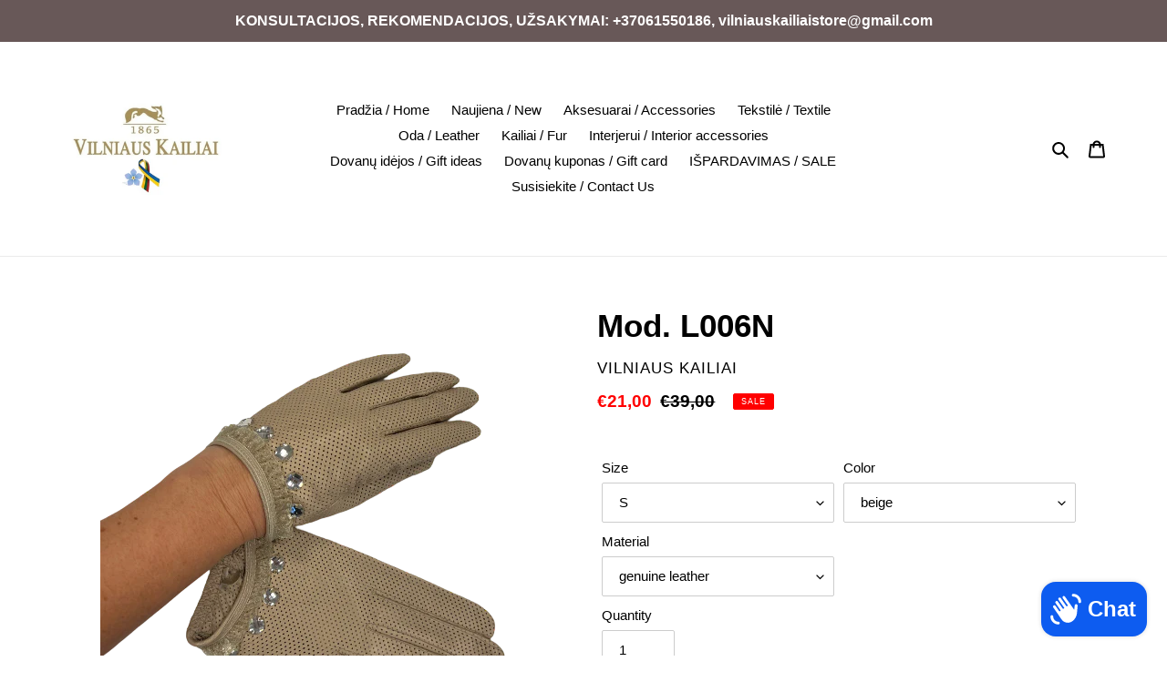

--- FILE ---
content_type: text/html; charset=utf-8
request_url: https://vilniauskailiai.com/products/mod-l006n
body_size: 34854
content:
<!doctype html>
<html class="no-js" lang="en">
<head>
  <meta name="verify-paysera" content="58bd027074d37de292cb43e236cb2c42">
  <meta charset="utf-8">
  <meta http-equiv="X-UA-Compatible" content="IE=edge,chrome=1">
  <meta name="viewport" content="width=device-width,initial-scale=1">
  <meta name="theme-color" content="#000000">
  <link rel="canonical" href="https://vilniauskailiai.com/products/mod-l006n"><link rel="shortcut icon" href="//vilniauskailiai.com/cdn/shop/files/VK_3_32x32.jpg?v=1613718964" type="image/png"><title>Mod. L006N
&ndash; Vilniaus Kailiai</title><meta name="description" content="Short Perforated Gloves for Women 2023/24 Premium Italian perforated Nappa leather with natural strength and elasticity Designed with elegant tulle and stone decoration for any apparel and lifestyle Very short timely simple model, extremely soft and light Well-tailored for durable wear  Exclusive comfort guarantee Soft"><!-- /snippets/social-meta-tags.liquid -->




<meta property="og:site_name" content="Vilniaus Kailiai">
<meta property="og:url" content="https://vilniauskailiai.com/products/mod-l006n">
<meta property="og:title" content="Mod. L006N">
<meta property="og:type" content="product">
<meta property="og:description" content="Short Perforated Gloves for Women 2023/24 Premium Italian perforated Nappa leather with natural strength and elasticity Designed with elegant tulle and stone decoration for any apparel and lifestyle Very short timely simple model, extremely soft and light Well-tailored for durable wear  Exclusive comfort guarantee Soft">

  <meta property="og:price:amount" content="21,00">
  <meta property="og:price:currency" content="EUR">

<meta property="og:image" content="http://vilniauskailiai.com/cdn/shop/files/image00096_4b2dba38-b7d0-4a90-a782-4c32010f5ac3_1200x1200.png?v=1730287450"><meta property="og:image" content="http://vilniauskailiai.com/cdn/shop/files/image00102_1f960c32-71dc-4573-bef8-51f22c79c440_1200x1200.png?v=1730287388"><meta property="og:image" content="http://vilniauskailiai.com/cdn/shop/files/image00106_cf3ad791-b390-4805-8f46-83c4f110ce97_1200x1200.png?v=1730295465">
<meta property="og:image:secure_url" content="https://vilniauskailiai.com/cdn/shop/files/image00096_4b2dba38-b7d0-4a90-a782-4c32010f5ac3_1200x1200.png?v=1730287450"><meta property="og:image:secure_url" content="https://vilniauskailiai.com/cdn/shop/files/image00102_1f960c32-71dc-4573-bef8-51f22c79c440_1200x1200.png?v=1730287388"><meta property="og:image:secure_url" content="https://vilniauskailiai.com/cdn/shop/files/image00106_cf3ad791-b390-4805-8f46-83c4f110ce97_1200x1200.png?v=1730295465">


<meta name="twitter:card" content="summary_large_image">
<meta name="twitter:title" content="Mod. L006N">
<meta name="twitter:description" content="Short Perforated Gloves for Women 2023/24 Premium Italian perforated Nappa leather with natural strength and elasticity Designed with elegant tulle and stone decoration for any apparel and lifestyle Very short timely simple model, extremely soft and light Well-tailored for durable wear  Exclusive comfort guarantee Soft">


  <link href="//vilniauskailiai.com/cdn/shop/t/1/assets/theme.scss.css?v=159286012630029121731759248720" rel="stylesheet" type="text/css" media="all" />

  <script>
    var theme = {
      breakpoints: {
        medium: 750,
        large: 990,
        widescreen: 1400
      },
      strings: {
        addToCart: "Add to cart",
        soldOut: "Sold out",
        unavailable: "Unavailable",
        regularPrice: "Regular price",
        salePrice: "Sale price",
        sale: "Sale",
        fromLowestPrice: "from [price]",
        vendor: "Vendor",
        showMore: "Show More",
        showLess: "Show Less",
        searchFor: "Search for",
        addressError: "Error looking up that address",
        addressNoResults: "No results for that address",
        addressQueryLimit: "You have exceeded the Google API usage limit. Consider upgrading to a \u003ca href=\"https:\/\/developers.google.com\/maps\/premium\/usage-limits\"\u003ePremium Plan\u003c\/a\u003e.",
        authError: "There was a problem authenticating your Google Maps account.",
        newWindow: "Opens in a new window.",
        external: "Opens external website.",
        newWindowExternal: "Opens external website in a new window.",
        removeLabel: "Remove [product]",
        update: "Update",
        quantity: "Quantity",
        discountedTotal: "Discounted total",
        regularTotal: "Regular total",
        priceColumn: "See Price column for discount details.",
        quantityMinimumMessage: "Quantity must be 1 or more",
        cartError: "There was an error while updating your cart. Please try again.",
        removedItemMessage: "Removed \u003cspan class=\"cart__removed-product-details\"\u003e([quantity]) [link]\u003c\/span\u003e from your cart.",
        unitPrice: "Unit price",
        unitPriceSeparator: "per",
        oneCartCount: "1 item",
        otherCartCount: "[count] items",
        quantityLabel: "Quantity: [count]",
        products: "Products",
        loading: "Loading",
        number_of_results: "[result_number] of [results_count]",
        number_of_results_found: "[results_count] results found",
        one_result_found: "1 result found"
      },
      moneyFormat: "€{{amount_with_comma_separator}}",
      moneyFormatWithCurrency: "€{{amount_with_comma_separator}} EUR",
      settings: {
        predictiveSearchEnabled: true,
        predictiveSearchShowPrice: true,
        predictiveSearchShowVendor: false
      }
    }

    document.documentElement.className = document.documentElement.className.replace('no-js', 'js');
  </script><script src="//vilniauskailiai.com/cdn/shop/t/1/assets/lazysizes.js?v=94224023136283657951588867621" async="async"></script>
  <script src="//vilniauskailiai.com/cdn/shop/t/1/assets/vendor.js?v=85833464202832145531588867623" defer="defer"></script>
  <script src="//vilniauskailiai.com/cdn/shop/t/1/assets/theme.js?v=89031576585505892971588867622" defer="defer"></script>

  <script>window.performance && window.performance.mark && window.performance.mark('shopify.content_for_header.start');</script><meta name="google-site-verification" content="xN0PxxqypG9wJIQgXjx0riZD5bLmFXEZG8zvqF-vnEw">
<meta name="facebook-domain-verification" content="mgu47q3mr9hrf5ps97wddbbkj76k6q">
<meta id="shopify-digital-wallet" name="shopify-digital-wallet" content="/27515650166/digital_wallets/dialog">
<link rel="alternate" type="application/json+oembed" href="https://vilniauskailiai.com/products/mod-l006n.oembed">
<script async="async" src="/checkouts/internal/preloads.js?locale=en-LT"></script>
<script id="shopify-features" type="application/json">{"accessToken":"a17f9c705c0ca5e100f0ea5ac563f1c8","betas":["rich-media-storefront-analytics"],"domain":"vilniauskailiai.com","predictiveSearch":true,"shopId":27515650166,"locale":"en"}</script>
<script>var Shopify = Shopify || {};
Shopify.shop = "vilniaus-kailiai.myshopify.com";
Shopify.locale = "en";
Shopify.currency = {"active":"EUR","rate":"1.0"};
Shopify.country = "LT";
Shopify.theme = {"name":"Debut","id":80704405622,"schema_name":"Debut","schema_version":"16.5.4","theme_store_id":796,"role":"main"};
Shopify.theme.handle = "null";
Shopify.theme.style = {"id":null,"handle":null};
Shopify.cdnHost = "vilniauskailiai.com/cdn";
Shopify.routes = Shopify.routes || {};
Shopify.routes.root = "/";</script>
<script type="module">!function(o){(o.Shopify=o.Shopify||{}).modules=!0}(window);</script>
<script>!function(o){function n(){var o=[];function n(){o.push(Array.prototype.slice.apply(arguments))}return n.q=o,n}var t=o.Shopify=o.Shopify||{};t.loadFeatures=n(),t.autoloadFeatures=n()}(window);</script>
<script id="shop-js-analytics" type="application/json">{"pageType":"product"}</script>
<script defer="defer" async type="module" src="//vilniauskailiai.com/cdn/shopifycloud/shop-js/modules/v2/client.init-shop-cart-sync_BN7fPSNr.en.esm.js"></script>
<script defer="defer" async type="module" src="//vilniauskailiai.com/cdn/shopifycloud/shop-js/modules/v2/chunk.common_Cbph3Kss.esm.js"></script>
<script defer="defer" async type="module" src="//vilniauskailiai.com/cdn/shopifycloud/shop-js/modules/v2/chunk.modal_DKumMAJ1.esm.js"></script>
<script type="module">
  await import("//vilniauskailiai.com/cdn/shopifycloud/shop-js/modules/v2/client.init-shop-cart-sync_BN7fPSNr.en.esm.js");
await import("//vilniauskailiai.com/cdn/shopifycloud/shop-js/modules/v2/chunk.common_Cbph3Kss.esm.js");
await import("//vilniauskailiai.com/cdn/shopifycloud/shop-js/modules/v2/chunk.modal_DKumMAJ1.esm.js");

  window.Shopify.SignInWithShop?.initShopCartSync?.({"fedCMEnabled":true,"windoidEnabled":true});

</script>
<script>(function() {
  var isLoaded = false;
  function asyncLoad() {
    if (isLoaded) return;
    isLoaded = true;
    var urls = ["https:\/\/cdncozyantitheft.addons.business\/js\/script_tags\/vilniaus-kailiai\/tsabn05lzeK6duI3ExRGzSYDGBrWA9mH.js?shop=vilniaus-kailiai.myshopify.com","https:\/\/cdn.hextom.com\/js\/quickannouncementbar.js?shop=vilniaus-kailiai.myshopify.com","https:\/\/omnisnippet1.com\/platforms\/shopify.js?source=scriptTag\u0026v=2025-05-15T12\u0026shop=vilniaus-kailiai.myshopify.com"];
    for (var i = 0; i < urls.length; i++) {
      var s = document.createElement('script');
      s.type = 'text/javascript';
      s.async = true;
      s.src = urls[i];
      var x = document.getElementsByTagName('script')[0];
      x.parentNode.insertBefore(s, x);
    }
  };
  if(window.attachEvent) {
    window.attachEvent('onload', asyncLoad);
  } else {
    window.addEventListener('load', asyncLoad, false);
  }
})();</script>
<script id="__st">var __st={"a":27515650166,"offset":7200,"reqid":"30ff0bf8-1e01-4283-ad6f-ae063df1ff20-1770106685","pageurl":"vilniauskailiai.com\/products\/mod-l006n","u":"713fe33dee15","p":"product","rtyp":"product","rid":6971328856257};</script>
<script>window.ShopifyPaypalV4VisibilityTracking = true;</script>
<script id="captcha-bootstrap">!function(){'use strict';const t='contact',e='account',n='new_comment',o=[[t,t],['blogs',n],['comments',n],[t,'customer']],c=[[e,'customer_login'],[e,'guest_login'],[e,'recover_customer_password'],[e,'create_customer']],r=t=>t.map((([t,e])=>`form[action*='/${t}']:not([data-nocaptcha='true']) input[name='form_type'][value='${e}']`)).join(','),a=t=>()=>t?[...document.querySelectorAll(t)].map((t=>t.form)):[];function s(){const t=[...o],e=r(t);return a(e)}const i='password',u='form_key',d=['recaptcha-v3-token','g-recaptcha-response','h-captcha-response',i],f=()=>{try{return window.sessionStorage}catch{return}},m='__shopify_v',_=t=>t.elements[u];function p(t,e,n=!1){try{const o=window.sessionStorage,c=JSON.parse(o.getItem(e)),{data:r}=function(t){const{data:e,action:n}=t;return t[m]||n?{data:e,action:n}:{data:t,action:n}}(c);for(const[e,n]of Object.entries(r))t.elements[e]&&(t.elements[e].value=n);n&&o.removeItem(e)}catch(o){console.error('form repopulation failed',{error:o})}}const l='form_type',E='cptcha';function T(t){t.dataset[E]=!0}const w=window,h=w.document,L='Shopify',v='ce_forms',y='captcha';let A=!1;((t,e)=>{const n=(g='f06e6c50-85a8-45c8-87d0-21a2b65856fe',I='https://cdn.shopify.com/shopifycloud/storefront-forms-hcaptcha/ce_storefront_forms_captcha_hcaptcha.v1.5.2.iife.js',D={infoText:'Protected by hCaptcha',privacyText:'Privacy',termsText:'Terms'},(t,e,n)=>{const o=w[L][v],c=o.bindForm;if(c)return c(t,g,e,D).then(n);var r;o.q.push([[t,g,e,D],n]),r=I,A||(h.body.append(Object.assign(h.createElement('script'),{id:'captcha-provider',async:!0,src:r})),A=!0)});var g,I,D;w[L]=w[L]||{},w[L][v]=w[L][v]||{},w[L][v].q=[],w[L][y]=w[L][y]||{},w[L][y].protect=function(t,e){n(t,void 0,e),T(t)},Object.freeze(w[L][y]),function(t,e,n,w,h,L){const[v,y,A,g]=function(t,e,n){const i=e?o:[],u=t?c:[],d=[...i,...u],f=r(d),m=r(i),_=r(d.filter((([t,e])=>n.includes(e))));return[a(f),a(m),a(_),s()]}(w,h,L),I=t=>{const e=t.target;return e instanceof HTMLFormElement?e:e&&e.form},D=t=>v().includes(t);t.addEventListener('submit',(t=>{const e=I(t);if(!e)return;const n=D(e)&&!e.dataset.hcaptchaBound&&!e.dataset.recaptchaBound,o=_(e),c=g().includes(e)&&(!o||!o.value);(n||c)&&t.preventDefault(),c&&!n&&(function(t){try{if(!f())return;!function(t){const e=f();if(!e)return;const n=_(t);if(!n)return;const o=n.value;o&&e.removeItem(o)}(t);const e=Array.from(Array(32),(()=>Math.random().toString(36)[2])).join('');!function(t,e){_(t)||t.append(Object.assign(document.createElement('input'),{type:'hidden',name:u})),t.elements[u].value=e}(t,e),function(t,e){const n=f();if(!n)return;const o=[...t.querySelectorAll(`input[type='${i}']`)].map((({name:t})=>t)),c=[...d,...o],r={};for(const[a,s]of new FormData(t).entries())c.includes(a)||(r[a]=s);n.setItem(e,JSON.stringify({[m]:1,action:t.action,data:r}))}(t,e)}catch(e){console.error('failed to persist form',e)}}(e),e.submit())}));const S=(t,e)=>{t&&!t.dataset[E]&&(n(t,e.some((e=>e===t))),T(t))};for(const o of['focusin','change'])t.addEventListener(o,(t=>{const e=I(t);D(e)&&S(e,y())}));const B=e.get('form_key'),M=e.get(l),P=B&&M;t.addEventListener('DOMContentLoaded',(()=>{const t=y();if(P)for(const e of t)e.elements[l].value===M&&p(e,B);[...new Set([...A(),...v().filter((t=>'true'===t.dataset.shopifyCaptcha))])].forEach((e=>S(e,t)))}))}(h,new URLSearchParams(w.location.search),n,t,e,['guest_login'])})(!0,!0)}();</script>
<script integrity="sha256-4kQ18oKyAcykRKYeNunJcIwy7WH5gtpwJnB7kiuLZ1E=" data-source-attribution="shopify.loadfeatures" defer="defer" src="//vilniauskailiai.com/cdn/shopifycloud/storefront/assets/storefront/load_feature-a0a9edcb.js" crossorigin="anonymous"></script>
<script data-source-attribution="shopify.dynamic_checkout.dynamic.init">var Shopify=Shopify||{};Shopify.PaymentButton=Shopify.PaymentButton||{isStorefrontPortableWallets:!0,init:function(){window.Shopify.PaymentButton.init=function(){};var t=document.createElement("script");t.src="https://vilniauskailiai.com/cdn/shopifycloud/portable-wallets/latest/portable-wallets.en.js",t.type="module",document.head.appendChild(t)}};
</script>
<script data-source-attribution="shopify.dynamic_checkout.buyer_consent">
  function portableWalletsHideBuyerConsent(e){var t=document.getElementById("shopify-buyer-consent"),n=document.getElementById("shopify-subscription-policy-button");t&&n&&(t.classList.add("hidden"),t.setAttribute("aria-hidden","true"),n.removeEventListener("click",e))}function portableWalletsShowBuyerConsent(e){var t=document.getElementById("shopify-buyer-consent"),n=document.getElementById("shopify-subscription-policy-button");t&&n&&(t.classList.remove("hidden"),t.removeAttribute("aria-hidden"),n.addEventListener("click",e))}window.Shopify?.PaymentButton&&(window.Shopify.PaymentButton.hideBuyerConsent=portableWalletsHideBuyerConsent,window.Shopify.PaymentButton.showBuyerConsent=portableWalletsShowBuyerConsent);
</script>
<script>
  function portableWalletsCleanup(e){e&&e.src&&console.error("Failed to load portable wallets script "+e.src);var t=document.querySelectorAll("shopify-accelerated-checkout .shopify-payment-button__skeleton, shopify-accelerated-checkout-cart .wallet-cart-button__skeleton"),e=document.getElementById("shopify-buyer-consent");for(let e=0;e<t.length;e++)t[e].remove();e&&e.remove()}function portableWalletsNotLoadedAsModule(e){e instanceof ErrorEvent&&"string"==typeof e.message&&e.message.includes("import.meta")&&"string"==typeof e.filename&&e.filename.includes("portable-wallets")&&(window.removeEventListener("error",portableWalletsNotLoadedAsModule),window.Shopify.PaymentButton.failedToLoad=e,"loading"===document.readyState?document.addEventListener("DOMContentLoaded",window.Shopify.PaymentButton.init):window.Shopify.PaymentButton.init())}window.addEventListener("error",portableWalletsNotLoadedAsModule);
</script>

<script type="module" src="https://vilniauskailiai.com/cdn/shopifycloud/portable-wallets/latest/portable-wallets.en.js" onError="portableWalletsCleanup(this)" crossorigin="anonymous"></script>
<script nomodule>
  document.addEventListener("DOMContentLoaded", portableWalletsCleanup);
</script>

<script id='scb4127' type='text/javascript' async='' src='https://vilniauskailiai.com/cdn/shopifycloud/privacy-banner/storefront-banner.js'></script><link id="shopify-accelerated-checkout-styles" rel="stylesheet" media="screen" href="https://vilniauskailiai.com/cdn/shopifycloud/portable-wallets/latest/accelerated-checkout-backwards-compat.css" crossorigin="anonymous">
<style id="shopify-accelerated-checkout-cart">
        #shopify-buyer-consent {
  margin-top: 1em;
  display: inline-block;
  width: 100%;
}

#shopify-buyer-consent.hidden {
  display: none;
}

#shopify-subscription-policy-button {
  background: none;
  border: none;
  padding: 0;
  text-decoration: underline;
  font-size: inherit;
  cursor: pointer;
}

#shopify-subscription-policy-button::before {
  box-shadow: none;
}

      </style>

<script>window.performance && window.performance.mark && window.performance.mark('shopify.content_for_header.end');</script>
<script src="https://cdn.shopify.com/extensions/e8878072-2f6b-4e89-8082-94b04320908d/inbox-1254/assets/inbox-chat-loader.js" type="text/javascript" defer="defer"></script>
<script src="https://cdn.shopify.com/extensions/6646ada4-f051-4e84-a3fc-5a62d4e4013b/forms-2302/assets/shopify-forms-loader.js" type="text/javascript" defer="defer"></script>
<link href="https://monorail-edge.shopifysvc.com" rel="dns-prefetch">
<script>(function(){if ("sendBeacon" in navigator && "performance" in window) {try {var session_token_from_headers = performance.getEntriesByType('navigation')[0].serverTiming.find(x => x.name == '_s').description;} catch {var session_token_from_headers = undefined;}var session_cookie_matches = document.cookie.match(/_shopify_s=([^;]*)/);var session_token_from_cookie = session_cookie_matches && session_cookie_matches.length === 2 ? session_cookie_matches[1] : "";var session_token = session_token_from_headers || session_token_from_cookie || "";function handle_abandonment_event(e) {var entries = performance.getEntries().filter(function(entry) {return /monorail-edge.shopifysvc.com/.test(entry.name);});if (!window.abandonment_tracked && entries.length === 0) {window.abandonment_tracked = true;var currentMs = Date.now();var navigation_start = performance.timing.navigationStart;var payload = {shop_id: 27515650166,url: window.location.href,navigation_start,duration: currentMs - navigation_start,session_token,page_type: "product"};window.navigator.sendBeacon("https://monorail-edge.shopifysvc.com/v1/produce", JSON.stringify({schema_id: "online_store_buyer_site_abandonment/1.1",payload: payload,metadata: {event_created_at_ms: currentMs,event_sent_at_ms: currentMs}}));}}window.addEventListener('pagehide', handle_abandonment_event);}}());</script>
<script id="web-pixels-manager-setup">(function e(e,d,r,n,o){if(void 0===o&&(o={}),!Boolean(null===(a=null===(i=window.Shopify)||void 0===i?void 0:i.analytics)||void 0===a?void 0:a.replayQueue)){var i,a;window.Shopify=window.Shopify||{};var t=window.Shopify;t.analytics=t.analytics||{};var s=t.analytics;s.replayQueue=[],s.publish=function(e,d,r){return s.replayQueue.push([e,d,r]),!0};try{self.performance.mark("wpm:start")}catch(e){}var l=function(){var e={modern:/Edge?\/(1{2}[4-9]|1[2-9]\d|[2-9]\d{2}|\d{4,})\.\d+(\.\d+|)|Firefox\/(1{2}[4-9]|1[2-9]\d|[2-9]\d{2}|\d{4,})\.\d+(\.\d+|)|Chrom(ium|e)\/(9{2}|\d{3,})\.\d+(\.\d+|)|(Maci|X1{2}).+ Version\/(15\.\d+|(1[6-9]|[2-9]\d|\d{3,})\.\d+)([,.]\d+|)( \(\w+\)|)( Mobile\/\w+|) Safari\/|Chrome.+OPR\/(9{2}|\d{3,})\.\d+\.\d+|(CPU[ +]OS|iPhone[ +]OS|CPU[ +]iPhone|CPU IPhone OS|CPU iPad OS)[ +]+(15[._]\d+|(1[6-9]|[2-9]\d|\d{3,})[._]\d+)([._]\d+|)|Android:?[ /-](13[3-9]|1[4-9]\d|[2-9]\d{2}|\d{4,})(\.\d+|)(\.\d+|)|Android.+Firefox\/(13[5-9]|1[4-9]\d|[2-9]\d{2}|\d{4,})\.\d+(\.\d+|)|Android.+Chrom(ium|e)\/(13[3-9]|1[4-9]\d|[2-9]\d{2}|\d{4,})\.\d+(\.\d+|)|SamsungBrowser\/([2-9]\d|\d{3,})\.\d+/,legacy:/Edge?\/(1[6-9]|[2-9]\d|\d{3,})\.\d+(\.\d+|)|Firefox\/(5[4-9]|[6-9]\d|\d{3,})\.\d+(\.\d+|)|Chrom(ium|e)\/(5[1-9]|[6-9]\d|\d{3,})\.\d+(\.\d+|)([\d.]+$|.*Safari\/(?![\d.]+ Edge\/[\d.]+$))|(Maci|X1{2}).+ Version\/(10\.\d+|(1[1-9]|[2-9]\d|\d{3,})\.\d+)([,.]\d+|)( \(\w+\)|)( Mobile\/\w+|) Safari\/|Chrome.+OPR\/(3[89]|[4-9]\d|\d{3,})\.\d+\.\d+|(CPU[ +]OS|iPhone[ +]OS|CPU[ +]iPhone|CPU IPhone OS|CPU iPad OS)[ +]+(10[._]\d+|(1[1-9]|[2-9]\d|\d{3,})[._]\d+)([._]\d+|)|Android:?[ /-](13[3-9]|1[4-9]\d|[2-9]\d{2}|\d{4,})(\.\d+|)(\.\d+|)|Mobile Safari.+OPR\/([89]\d|\d{3,})\.\d+\.\d+|Android.+Firefox\/(13[5-9]|1[4-9]\d|[2-9]\d{2}|\d{4,})\.\d+(\.\d+|)|Android.+Chrom(ium|e)\/(13[3-9]|1[4-9]\d|[2-9]\d{2}|\d{4,})\.\d+(\.\d+|)|Android.+(UC? ?Browser|UCWEB|U3)[ /]?(15\.([5-9]|\d{2,})|(1[6-9]|[2-9]\d|\d{3,})\.\d+)\.\d+|SamsungBrowser\/(5\.\d+|([6-9]|\d{2,})\.\d+)|Android.+MQ{2}Browser\/(14(\.(9|\d{2,})|)|(1[5-9]|[2-9]\d|\d{3,})(\.\d+|))(\.\d+|)|K[Aa][Ii]OS\/(3\.\d+|([4-9]|\d{2,})\.\d+)(\.\d+|)/},d=e.modern,r=e.legacy,n=navigator.userAgent;return n.match(d)?"modern":n.match(r)?"legacy":"unknown"}(),u="modern"===l?"modern":"legacy",c=(null!=n?n:{modern:"",legacy:""})[u],f=function(e){return[e.baseUrl,"/wpm","/b",e.hashVersion,"modern"===e.buildTarget?"m":"l",".js"].join("")}({baseUrl:d,hashVersion:r,buildTarget:u}),m=function(e){var d=e.version,r=e.bundleTarget,n=e.surface,o=e.pageUrl,i=e.monorailEndpoint;return{emit:function(e){var a=e.status,t=e.errorMsg,s=(new Date).getTime(),l=JSON.stringify({metadata:{event_sent_at_ms:s},events:[{schema_id:"web_pixels_manager_load/3.1",payload:{version:d,bundle_target:r,page_url:o,status:a,surface:n,error_msg:t},metadata:{event_created_at_ms:s}}]});if(!i)return console&&console.warn&&console.warn("[Web Pixels Manager] No Monorail endpoint provided, skipping logging."),!1;try{return self.navigator.sendBeacon.bind(self.navigator)(i,l)}catch(e){}var u=new XMLHttpRequest;try{return u.open("POST",i,!0),u.setRequestHeader("Content-Type","text/plain"),u.send(l),!0}catch(e){return console&&console.warn&&console.warn("[Web Pixels Manager] Got an unhandled error while logging to Monorail."),!1}}}}({version:r,bundleTarget:l,surface:e.surface,pageUrl:self.location.href,monorailEndpoint:e.monorailEndpoint});try{o.browserTarget=l,function(e){var d=e.src,r=e.async,n=void 0===r||r,o=e.onload,i=e.onerror,a=e.sri,t=e.scriptDataAttributes,s=void 0===t?{}:t,l=document.createElement("script"),u=document.querySelector("head"),c=document.querySelector("body");if(l.async=n,l.src=d,a&&(l.integrity=a,l.crossOrigin="anonymous"),s)for(var f in s)if(Object.prototype.hasOwnProperty.call(s,f))try{l.dataset[f]=s[f]}catch(e){}if(o&&l.addEventListener("load",o),i&&l.addEventListener("error",i),u)u.appendChild(l);else{if(!c)throw new Error("Did not find a head or body element to append the script");c.appendChild(l)}}({src:f,async:!0,onload:function(){if(!function(){var e,d;return Boolean(null===(d=null===(e=window.Shopify)||void 0===e?void 0:e.analytics)||void 0===d?void 0:d.initialized)}()){var d=window.webPixelsManager.init(e)||void 0;if(d){var r=window.Shopify.analytics;r.replayQueue.forEach((function(e){var r=e[0],n=e[1],o=e[2];d.publishCustomEvent(r,n,o)})),r.replayQueue=[],r.publish=d.publishCustomEvent,r.visitor=d.visitor,r.initialized=!0}}},onerror:function(){return m.emit({status:"failed",errorMsg:"".concat(f," has failed to load")})},sri:function(e){var d=/^sha384-[A-Za-z0-9+/=]+$/;return"string"==typeof e&&d.test(e)}(c)?c:"",scriptDataAttributes:o}),m.emit({status:"loading"})}catch(e){m.emit({status:"failed",errorMsg:(null==e?void 0:e.message)||"Unknown error"})}}})({shopId: 27515650166,storefrontBaseUrl: "https://vilniauskailiai.com",extensionsBaseUrl: "https://extensions.shopifycdn.com/cdn/shopifycloud/web-pixels-manager",monorailEndpoint: "https://monorail-edge.shopifysvc.com/unstable/produce_batch",surface: "storefront-renderer",enabledBetaFlags: ["2dca8a86"],webPixelsConfigList: [{"id":"1359839566","configuration":"{\"apiURL\":\"https:\/\/api.omnisend.com\",\"appURL\":\"https:\/\/app.omnisend.com\",\"brandID\":\"6745a87c9e47d566d5f66117\",\"trackingURL\":\"https:\/\/wt.omnisendlink.com\"}","eventPayloadVersion":"v1","runtimeContext":"STRICT","scriptVersion":"aa9feb15e63a302383aa48b053211bbb","type":"APP","apiClientId":186001,"privacyPurposes":["ANALYTICS","MARKETING","SALE_OF_DATA"],"dataSharingAdjustments":{"protectedCustomerApprovalScopes":["read_customer_address","read_customer_email","read_customer_name","read_customer_personal_data","read_customer_phone"]}},{"id":"883425614","configuration":"{\"config\":\"{\\\"pixel_id\\\":\\\"G-SNZF422GPZ\\\",\\\"gtag_events\\\":[{\\\"type\\\":\\\"search\\\",\\\"action_label\\\":[\\\"G-SNZF422GPZ\\\",\\\"AW-374112144\\\/cc8GCOWLguwZEJD_sbIB\\\"]},{\\\"type\\\":\\\"begin_checkout\\\",\\\"action_label\\\":[\\\"G-SNZF422GPZ\\\",\\\"AW-374112144\\\/pN2nCOuLguwZEJD_sbIB\\\"]},{\\\"type\\\":\\\"view_item\\\",\\\"action_label\\\":[\\\"G-SNZF422GPZ\\\",\\\"AW-374112144\\\/gP6BCOKLguwZEJD_sbIB\\\",\\\"MC-Q2KB6W98G2\\\"]},{\\\"type\\\":\\\"purchase\\\",\\\"action_label\\\":[\\\"G-SNZF422GPZ\\\",\\\"AW-374112144\\\/Ps2VCNyLguwZEJD_sbIB\\\",\\\"MC-Q2KB6W98G2\\\"]},{\\\"type\\\":\\\"page_view\\\",\\\"action_label\\\":[\\\"G-SNZF422GPZ\\\",\\\"AW-374112144\\\/gaByCN-LguwZEJD_sbIB\\\",\\\"MC-Q2KB6W98G2\\\"]},{\\\"type\\\":\\\"add_payment_info\\\",\\\"action_label\\\":[\\\"G-SNZF422GPZ\\\",\\\"AW-374112144\\\/SR1uCO6LguwZEJD_sbIB\\\"]},{\\\"type\\\":\\\"add_to_cart\\\",\\\"action_label\\\":[\\\"G-SNZF422GPZ\\\",\\\"AW-374112144\\\/12iBCOiLguwZEJD_sbIB\\\"]}],\\\"enable_monitoring_mode\\\":false}\"}","eventPayloadVersion":"v1","runtimeContext":"OPEN","scriptVersion":"b2a88bafab3e21179ed38636efcd8a93","type":"APP","apiClientId":1780363,"privacyPurposes":[],"dataSharingAdjustments":{"protectedCustomerApprovalScopes":["read_customer_address","read_customer_email","read_customer_name","read_customer_personal_data","read_customer_phone"]}},{"id":"shopify-app-pixel","configuration":"{}","eventPayloadVersion":"v1","runtimeContext":"STRICT","scriptVersion":"0450","apiClientId":"shopify-pixel","type":"APP","privacyPurposes":["ANALYTICS","MARKETING"]},{"id":"shopify-custom-pixel","eventPayloadVersion":"v1","runtimeContext":"LAX","scriptVersion":"0450","apiClientId":"shopify-pixel","type":"CUSTOM","privacyPurposes":["ANALYTICS","MARKETING"]}],isMerchantRequest: false,initData: {"shop":{"name":"Vilniaus Kailiai","paymentSettings":{"currencyCode":"EUR"},"myshopifyDomain":"vilniaus-kailiai.myshopify.com","countryCode":"LT","storefrontUrl":"https:\/\/vilniauskailiai.com"},"customer":null,"cart":null,"checkout":null,"productVariants":[{"price":{"amount":21.0,"currencyCode":"EUR"},"product":{"title":"Mod. L006N","vendor":"Vilniaus Kailiai","id":"6971328856257","untranslatedTitle":"Mod. L006N","url":"\/products\/mod-l006n","type":"Gloves"},"id":"50741018919246","image":{"src":"\/\/vilniauskailiai.com\/cdn\/shop\/files\/image00106_cf3ad791-b390-4805-8f46-83c4f110ce97.png?v=1730295465"},"sku":null,"title":"S \/ milk \/ genuine leather","untranslatedTitle":"S \/ milk \/ genuine leather"},{"price":{"amount":21.0,"currencyCode":"EUR"},"product":{"title":"Mod. L006N","vendor":"Vilniaus Kailiai","id":"6971328856257","untranslatedTitle":"Mod. L006N","url":"\/products\/mod-l006n","type":"Gloves"},"id":"50741018952014","image":{"src":"\/\/vilniauskailiai.com\/cdn\/shop\/files\/image00111_726fc035-8158-406c-82d7-c2d865dc2bb6.png?v=1730296231"},"sku":null,"title":"S \/ beige \/ genuine leather","untranslatedTitle":"S \/ beige \/ genuine leather"},{"price":{"amount":21.0,"currencyCode":"EUR"},"product":{"title":"Mod. L006N","vendor":"Vilniaus Kailiai","id":"6971328856257","untranslatedTitle":"Mod. L006N","url":"\/products\/mod-l006n","type":"Gloves"},"id":"50741018984782","image":{"src":"\/\/vilniauskailiai.com\/cdn\/shop\/files\/image00098_63394eea-7f77-4d25-b20e-116873ab403a.png?v=1730287302"},"sku":null,"title":"S \/ black \/ genuine leather","untranslatedTitle":"S \/ black \/ genuine leather"},{"price":{"amount":21.0,"currencyCode":"EUR"},"product":{"title":"Mod. L006N","vendor":"Vilniaus Kailiai","id":"6971328856257","untranslatedTitle":"Mod. L006N","url":"\/products\/mod-l006n","type":"Gloves"},"id":"40859687682241","image":{"src":"\/\/vilniauskailiai.com\/cdn\/shop\/files\/image00106_cf3ad791-b390-4805-8f46-83c4f110ce97.png?v=1730295465"},"sku":"L006NN","title":"M \/ milk \/ genuine leather","untranslatedTitle":"M \/ milk \/ genuine leather"},{"price":{"amount":21.0,"currencyCode":"EUR"},"product":{"title":"Mod. L006N","vendor":"Vilniaus Kailiai","id":"6971328856257","untranslatedTitle":"Mod. L006N","url":"\/products\/mod-l006n","type":"Gloves"},"id":"40859688566977","image":{"src":"\/\/vilniauskailiai.com\/cdn\/shop\/files\/image00111_726fc035-8158-406c-82d7-c2d865dc2bb6.png?v=1730296231"},"sku":"L006NN","title":"M \/ beige \/ genuine leather","untranslatedTitle":"M \/ beige \/ genuine leather"},{"price":{"amount":21.0,"currencyCode":"EUR"},"product":{"title":"Mod. L006N","vendor":"Vilniaus Kailiai","id":"6971328856257","untranslatedTitle":"Mod. L006N","url":"\/products\/mod-l006n","type":"Gloves"},"id":"40859692204225","image":{"src":"\/\/vilniauskailiai.com\/cdn\/shop\/files\/image00098_63394eea-7f77-4d25-b20e-116873ab403a.png?v=1730287302"},"sku":"L006NN","title":"M \/ black \/ genuine leather","untranslatedTitle":"M \/ black \/ genuine leather"},{"price":{"amount":21.0,"currencyCode":"EUR"},"product":{"title":"Mod. L006N","vendor":"Vilniaus Kailiai","id":"6971328856257","untranslatedTitle":"Mod. L006N","url":"\/products\/mod-l006n","type":"Gloves"},"id":"40859689353409","image":{"src":"\/\/vilniauskailiai.com\/cdn\/shop\/files\/image00106_cf3ad791-b390-4805-8f46-83c4f110ce97.png?v=1730295465"},"sku":"L006NN","title":"L \/ milk \/ genuine leather","untranslatedTitle":"L \/ milk \/ genuine leather"},{"price":{"amount":21.0,"currencyCode":"EUR"},"product":{"title":"Mod. L006N","vendor":"Vilniaus Kailiai","id":"6971328856257","untranslatedTitle":"Mod. L006N","url":"\/products\/mod-l006n","type":"Gloves"},"id":"40859688894657","image":{"src":"\/\/vilniauskailiai.com\/cdn\/shop\/files\/image00111_726fc035-8158-406c-82d7-c2d865dc2bb6.png?v=1730296231"},"sku":"L006NN","title":"L \/ beige \/ genuine leather","untranslatedTitle":"L \/ beige \/ genuine leather"}],"purchasingCompany":null},},"https://vilniauskailiai.com/cdn","3918e4e0wbf3ac3cepc5707306mb02b36c6",{"modern":"","legacy":""},{"shopId":"27515650166","storefrontBaseUrl":"https:\/\/vilniauskailiai.com","extensionBaseUrl":"https:\/\/extensions.shopifycdn.com\/cdn\/shopifycloud\/web-pixels-manager","surface":"storefront-renderer","enabledBetaFlags":"[\"2dca8a86\"]","isMerchantRequest":"false","hashVersion":"3918e4e0wbf3ac3cepc5707306mb02b36c6","publish":"custom","events":"[[\"page_viewed\",{}],[\"product_viewed\",{\"productVariant\":{\"price\":{\"amount\":21.0,\"currencyCode\":\"EUR\"},\"product\":{\"title\":\"Mod. L006N\",\"vendor\":\"Vilniaus Kailiai\",\"id\":\"6971328856257\",\"untranslatedTitle\":\"Mod. L006N\",\"url\":\"\/products\/mod-l006n\",\"type\":\"Gloves\"},\"id\":\"50741018952014\",\"image\":{\"src\":\"\/\/vilniauskailiai.com\/cdn\/shop\/files\/image00111_726fc035-8158-406c-82d7-c2d865dc2bb6.png?v=1730296231\"},\"sku\":null,\"title\":\"S \/ beige \/ genuine leather\",\"untranslatedTitle\":\"S \/ beige \/ genuine leather\"}}]]"});</script><script>
  window.ShopifyAnalytics = window.ShopifyAnalytics || {};
  window.ShopifyAnalytics.meta = window.ShopifyAnalytics.meta || {};
  window.ShopifyAnalytics.meta.currency = 'EUR';
  var meta = {"product":{"id":6971328856257,"gid":"gid:\/\/shopify\/Product\/6971328856257","vendor":"Vilniaus Kailiai","type":"Gloves","handle":"mod-l006n","variants":[{"id":50741018919246,"price":2100,"name":"Mod. L006N - S \/ milk \/ genuine leather","public_title":"S \/ milk \/ genuine leather","sku":null},{"id":50741018952014,"price":2100,"name":"Mod. L006N - S \/ beige \/ genuine leather","public_title":"S \/ beige \/ genuine leather","sku":null},{"id":50741018984782,"price":2100,"name":"Mod. L006N - S \/ black \/ genuine leather","public_title":"S \/ black \/ genuine leather","sku":null},{"id":40859687682241,"price":2100,"name":"Mod. L006N - M \/ milk \/ genuine leather","public_title":"M \/ milk \/ genuine leather","sku":"L006NN"},{"id":40859688566977,"price":2100,"name":"Mod. L006N - M \/ beige \/ genuine leather","public_title":"M \/ beige \/ genuine leather","sku":"L006NN"},{"id":40859692204225,"price":2100,"name":"Mod. L006N - M \/ black \/ genuine leather","public_title":"M \/ black \/ genuine leather","sku":"L006NN"},{"id":40859689353409,"price":2100,"name":"Mod. L006N - L \/ milk \/ genuine leather","public_title":"L \/ milk \/ genuine leather","sku":"L006NN"},{"id":40859688894657,"price":2100,"name":"Mod. L006N - L \/ beige \/ genuine leather","public_title":"L \/ beige \/ genuine leather","sku":"L006NN"}],"remote":false},"page":{"pageType":"product","resourceType":"product","resourceId":6971328856257,"requestId":"30ff0bf8-1e01-4283-ad6f-ae063df1ff20-1770106685"}};
  for (var attr in meta) {
    window.ShopifyAnalytics.meta[attr] = meta[attr];
  }
</script>
<script class="analytics">
  (function () {
    var customDocumentWrite = function(content) {
      var jquery = null;

      if (window.jQuery) {
        jquery = window.jQuery;
      } else if (window.Checkout && window.Checkout.$) {
        jquery = window.Checkout.$;
      }

      if (jquery) {
        jquery('body').append(content);
      }
    };

    var hasLoggedConversion = function(token) {
      if (token) {
        return document.cookie.indexOf('loggedConversion=' + token) !== -1;
      }
      return false;
    }

    var setCookieIfConversion = function(token) {
      if (token) {
        var twoMonthsFromNow = new Date(Date.now());
        twoMonthsFromNow.setMonth(twoMonthsFromNow.getMonth() + 2);

        document.cookie = 'loggedConversion=' + token + '; expires=' + twoMonthsFromNow;
      }
    }

    var trekkie = window.ShopifyAnalytics.lib = window.trekkie = window.trekkie || [];
    if (trekkie.integrations) {
      return;
    }
    trekkie.methods = [
      'identify',
      'page',
      'ready',
      'track',
      'trackForm',
      'trackLink'
    ];
    trekkie.factory = function(method) {
      return function() {
        var args = Array.prototype.slice.call(arguments);
        args.unshift(method);
        trekkie.push(args);
        return trekkie;
      };
    };
    for (var i = 0; i < trekkie.methods.length; i++) {
      var key = trekkie.methods[i];
      trekkie[key] = trekkie.factory(key);
    }
    trekkie.load = function(config) {
      trekkie.config = config || {};
      trekkie.config.initialDocumentCookie = document.cookie;
      var first = document.getElementsByTagName('script')[0];
      var script = document.createElement('script');
      script.type = 'text/javascript';
      script.onerror = function(e) {
        var scriptFallback = document.createElement('script');
        scriptFallback.type = 'text/javascript';
        scriptFallback.onerror = function(error) {
                var Monorail = {
      produce: function produce(monorailDomain, schemaId, payload) {
        var currentMs = new Date().getTime();
        var event = {
          schema_id: schemaId,
          payload: payload,
          metadata: {
            event_created_at_ms: currentMs,
            event_sent_at_ms: currentMs
          }
        };
        return Monorail.sendRequest("https://" + monorailDomain + "/v1/produce", JSON.stringify(event));
      },
      sendRequest: function sendRequest(endpointUrl, payload) {
        // Try the sendBeacon API
        if (window && window.navigator && typeof window.navigator.sendBeacon === 'function' && typeof window.Blob === 'function' && !Monorail.isIos12()) {
          var blobData = new window.Blob([payload], {
            type: 'text/plain'
          });

          if (window.navigator.sendBeacon(endpointUrl, blobData)) {
            return true;
          } // sendBeacon was not successful

        } // XHR beacon

        var xhr = new XMLHttpRequest();

        try {
          xhr.open('POST', endpointUrl);
          xhr.setRequestHeader('Content-Type', 'text/plain');
          xhr.send(payload);
        } catch (e) {
          console.log(e);
        }

        return false;
      },
      isIos12: function isIos12() {
        return window.navigator.userAgent.lastIndexOf('iPhone; CPU iPhone OS 12_') !== -1 || window.navigator.userAgent.lastIndexOf('iPad; CPU OS 12_') !== -1;
      }
    };
    Monorail.produce('monorail-edge.shopifysvc.com',
      'trekkie_storefront_load_errors/1.1',
      {shop_id: 27515650166,
      theme_id: 80704405622,
      app_name: "storefront",
      context_url: window.location.href,
      source_url: "//vilniauskailiai.com/cdn/s/trekkie.storefront.79098466c851f41c92951ae7d219bd75d823e9dd.min.js"});

        };
        scriptFallback.async = true;
        scriptFallback.src = '//vilniauskailiai.com/cdn/s/trekkie.storefront.79098466c851f41c92951ae7d219bd75d823e9dd.min.js';
        first.parentNode.insertBefore(scriptFallback, first);
      };
      script.async = true;
      script.src = '//vilniauskailiai.com/cdn/s/trekkie.storefront.79098466c851f41c92951ae7d219bd75d823e9dd.min.js';
      first.parentNode.insertBefore(script, first);
    };
    trekkie.load(
      {"Trekkie":{"appName":"storefront","development":false,"defaultAttributes":{"shopId":27515650166,"isMerchantRequest":null,"themeId":80704405622,"themeCityHash":"2787220492187784912","contentLanguage":"en","currency":"EUR","eventMetadataId":"3c4066ac-c069-45b9-9a2d-32f94076942c"},"isServerSideCookieWritingEnabled":true,"monorailRegion":"shop_domain","enabledBetaFlags":["65f19447","b5387b81"]},"Session Attribution":{},"S2S":{"facebookCapiEnabled":false,"source":"trekkie-storefront-renderer","apiClientId":580111}}
    );

    var loaded = false;
    trekkie.ready(function() {
      if (loaded) return;
      loaded = true;

      window.ShopifyAnalytics.lib = window.trekkie;

      var originalDocumentWrite = document.write;
      document.write = customDocumentWrite;
      try { window.ShopifyAnalytics.merchantGoogleAnalytics.call(this); } catch(error) {};
      document.write = originalDocumentWrite;

      window.ShopifyAnalytics.lib.page(null,{"pageType":"product","resourceType":"product","resourceId":6971328856257,"requestId":"30ff0bf8-1e01-4283-ad6f-ae063df1ff20-1770106685","shopifyEmitted":true});

      var match = window.location.pathname.match(/checkouts\/(.+)\/(thank_you|post_purchase)/)
      var token = match? match[1]: undefined;
      if (!hasLoggedConversion(token)) {
        setCookieIfConversion(token);
        window.ShopifyAnalytics.lib.track("Viewed Product",{"currency":"EUR","variantId":50741018919246,"productId":6971328856257,"productGid":"gid:\/\/shopify\/Product\/6971328856257","name":"Mod. L006N - S \/ milk \/ genuine leather","price":"21.00","sku":null,"brand":"Vilniaus Kailiai","variant":"S \/ milk \/ genuine leather","category":"Gloves","nonInteraction":true,"remote":false},undefined,undefined,{"shopifyEmitted":true});
      window.ShopifyAnalytics.lib.track("monorail:\/\/trekkie_storefront_viewed_product\/1.1",{"currency":"EUR","variantId":50741018919246,"productId":6971328856257,"productGid":"gid:\/\/shopify\/Product\/6971328856257","name":"Mod. L006N - S \/ milk \/ genuine leather","price":"21.00","sku":null,"brand":"Vilniaus Kailiai","variant":"S \/ milk \/ genuine leather","category":"Gloves","nonInteraction":true,"remote":false,"referer":"https:\/\/vilniauskailiai.com\/products\/mod-l006n"});
      }
    });


        var eventsListenerScript = document.createElement('script');
        eventsListenerScript.async = true;
        eventsListenerScript.src = "//vilniauskailiai.com/cdn/shopifycloud/storefront/assets/shop_events_listener-3da45d37.js";
        document.getElementsByTagName('head')[0].appendChild(eventsListenerScript);

})();</script>
  <script>
  if (!window.ga || (window.ga && typeof window.ga !== 'function')) {
    window.ga = function ga() {
      (window.ga.q = window.ga.q || []).push(arguments);
      if (window.Shopify && window.Shopify.analytics && typeof window.Shopify.analytics.publish === 'function') {
        window.Shopify.analytics.publish("ga_stub_called", {}, {sendTo: "google_osp_migration"});
      }
      console.error("Shopify's Google Analytics stub called with:", Array.from(arguments), "\nSee https://help.shopify.com/manual/promoting-marketing/pixels/pixel-migration#google for more information.");
    };
    if (window.Shopify && window.Shopify.analytics && typeof window.Shopify.analytics.publish === 'function') {
      window.Shopify.analytics.publish("ga_stub_initialized", {}, {sendTo: "google_osp_migration"});
    }
  }
</script>
<script
  defer
  src="https://vilniauskailiai.com/cdn/shopifycloud/perf-kit/shopify-perf-kit-3.1.0.min.js"
  data-application="storefront-renderer"
  data-shop-id="27515650166"
  data-render-region="gcp-us-east1"
  data-page-type="product"
  data-theme-instance-id="80704405622"
  data-theme-name="Debut"
  data-theme-version="16.5.4"
  data-monorail-region="shop_domain"
  data-resource-timing-sampling-rate="10"
  data-shs="true"
  data-shs-beacon="true"
  data-shs-export-with-fetch="true"
  data-shs-logs-sample-rate="1"
  data-shs-beacon-endpoint="https://vilniauskailiai.com/api/collect"
></script>
</head>

<body class="template-product">

  <a class="in-page-link visually-hidden skip-link" href="#MainContent">Skip to content</a><style data-shopify>

  .cart-popup {
    box-shadow: 1px 1px 10px 2px rgba(235, 235, 235, 0.5);
  }</style><div class="cart-popup-wrapper cart-popup-wrapper--hidden" role="dialog" aria-modal="true" aria-labelledby="CartPopupHeading" data-cart-popup-wrapper>
  <div class="cart-popup" data-cart-popup tabindex="-1">
    <div class="cart-popup__header">
      <h2 id="CartPopupHeading" class="cart-popup__heading">Just added to your cart</h2>
      <button class="cart-popup__close" aria-label="Close" data-cart-popup-close><svg aria-hidden="true" focusable="false" role="presentation" class="icon icon-close" viewBox="0 0 40 40"><path d="M23.868 20.015L39.117 4.78c1.11-1.108 1.11-2.77 0-3.877-1.109-1.108-2.773-1.108-3.882 0L19.986 16.137 4.737.904C3.628-.204 1.965-.204.856.904c-1.11 1.108-1.11 2.77 0 3.877l15.249 15.234L.855 35.248c-1.108 1.108-1.108 2.77 0 3.877.555.554 1.248.831 1.942.831s1.386-.277 1.94-.83l15.25-15.234 15.248 15.233c.555.554 1.248.831 1.941.831s1.387-.277 1.941-.83c1.11-1.109 1.11-2.77 0-3.878L23.868 20.015z" class="layer"/></svg></button>
    </div>
    <div class="cart-popup-item">
      <div class="cart-popup-item__image-wrapper hide" data-cart-popup-image-wrapper>
        <div class="cart-popup-item__image cart-popup-item__image--placeholder" data-cart-popup-image-placeholder>
          <div data-placeholder-size></div>
          <div class="placeholder-background placeholder-background--animation"></div>
        </div>
      </div>
      <div class="cart-popup-item__description">
        <div>
          <div class="cart-popup-item__title" data-cart-popup-title></div>
          <ul class="product-details" aria-label="Product details" data-cart-popup-product-details></ul>
        </div>
        <div class="cart-popup-item__quantity">
          <span class="visually-hidden" data-cart-popup-quantity-label></span>
          <span aria-hidden="true">Qty:</span>
          <span aria-hidden="true" data-cart-popup-quantity></span>
        </div>
      </div>
    </div>

    <a href="/cart" class="cart-popup__cta-link btn btn--secondary-accent">
      View cart (<span data-cart-popup-cart-quantity></span>)
    </a>

    <div class="cart-popup__dismiss">
      <button class="cart-popup__dismiss-button text-link text-link--accent" data-cart-popup-dismiss>
        Continue shopping
      </button>
    </div>
  </div>
</div>

<div id="shopify-section-header" class="shopify-section">
  <style>
    
      .site-header__logo-image {
        max-width: 215px;
      }
    

    
      .site-header__logo-image {
        margin: 0;
      }
    
  </style>


<div id="SearchDrawer" class="search-bar drawer drawer--top" role="dialog" aria-modal="true" aria-label="Search" data-predictive-search-drawer>
  <div class="search-bar__interior">
    <div class="search-form__container" data-search-form-container>
      <form class="search-form search-bar__form" action="/search" method="get" role="search">
        <div class="search-form__input-wrapper">
          <input
            type="text"
            name="q"
            placeholder="Search"
            role="combobox"
            aria-autocomplete="list"
            aria-owns="predictive-search-results"
            aria-expanded="false"
            aria-label="Search"
            aria-haspopup="listbox"
            class="search-form__input search-bar__input"
            data-predictive-search-drawer-input
          />
          <input type="hidden" name="options[prefix]" value="last" aria-hidden="true" />
          <div class="predictive-search-wrapper predictive-search-wrapper--drawer" data-predictive-search-mount="drawer"></div>
        </div>

        <button class="search-bar__submit search-form__submit"
          type="submit"
          data-search-form-submit>
          <svg aria-hidden="true" focusable="false" role="presentation" class="icon icon-search" viewBox="0 0 37 40"><path d="M35.6 36l-9.8-9.8c4.1-5.4 3.6-13.2-1.3-18.1-5.4-5.4-14.2-5.4-19.7 0-5.4 5.4-5.4 14.2 0 19.7 2.6 2.6 6.1 4.1 9.8 4.1 3 0 5.9-1 8.3-2.8l9.8 9.8c.4.4.9.6 1.4.6s1-.2 1.4-.6c.9-.9.9-2.1.1-2.9zm-20.9-8.2c-2.6 0-5.1-1-7-2.9-3.9-3.9-3.9-10.1 0-14C9.6 9 12.2 8 14.7 8s5.1 1 7 2.9c3.9 3.9 3.9 10.1 0 14-1.9 1.9-4.4 2.9-7 2.9z"/></svg>
          <span class="icon__fallback-text">Submit</span>
        </button>
      </form>

      <div class="search-bar__actions">
        <button type="button" class="btn--link search-bar__close js-drawer-close">
          <svg aria-hidden="true" focusable="false" role="presentation" class="icon icon-close" viewBox="0 0 40 40"><path d="M23.868 20.015L39.117 4.78c1.11-1.108 1.11-2.77 0-3.877-1.109-1.108-2.773-1.108-3.882 0L19.986 16.137 4.737.904C3.628-.204 1.965-.204.856.904c-1.11 1.108-1.11 2.77 0 3.877l15.249 15.234L.855 35.248c-1.108 1.108-1.108 2.77 0 3.877.555.554 1.248.831 1.942.831s1.386-.277 1.94-.83l15.25-15.234 15.248 15.233c.555.554 1.248.831 1.941.831s1.387-.277 1.941-.83c1.11-1.109 1.11-2.77 0-3.878L23.868 20.015z" class="layer"/></svg>
          <span class="icon__fallback-text">Close search</span>
        </button>
      </div>
    </div>
  </div>
</div>


<div data-section-id="header" data-section-type="header-section" data-header-section>
  
    
      <style>
        .announcement-bar {
          background-color: #685858;
        }

        .announcement-bar--link:hover {
          

          
            
            background-color: #847070;
          
        }

        .announcement-bar__message {
          color: #ffffff;
        }
      </style>

      
        <div class="announcement-bar">
      

        <p class="announcement-bar__message">KONSULTACIJOS, REKOMENDACIJOS, UŽSAKYMAI: +37061550186, vilniauskailiaistore@gmail.com</p>

      
        </div>
      

    
  

  <header class="site-header border-bottom logo--left" role="banner">
    <div class="grid grid--no-gutters grid--table site-header__mobile-nav">
      

      <div class="grid__item medium-up--one-quarter logo-align--left">
        
        
          <div class="h2 site-header__logo">
        
          
<a href="/" class="site-header__logo-image">
              
              <img class="lazyload js"
                   src="//vilniauskailiai.com/cdn/shop/files/VK_logo_UKRAINA_neuzmirstuole_cc14e1ef-9b9c-4329-b982-1930d1dfa5b8_300x300.jpg?v=1722343044"
                   data-src="//vilniauskailiai.com/cdn/shop/files/VK_logo_UKRAINA_neuzmirstuole_cc14e1ef-9b9c-4329-b982-1930d1dfa5b8_{width}x.jpg?v=1722343044"
                   data-widths="[180, 360, 540, 720, 900, 1080, 1296, 1512, 1728, 2048]"
                   data-aspectratio="1.048780487804878"
                   data-sizes="auto"
                   alt="Vilniaus Kailiai"
                   style="max-width: 215px">
              <noscript>
                
                <img src="//vilniauskailiai.com/cdn/shop/files/VK_logo_UKRAINA_neuzmirstuole_cc14e1ef-9b9c-4329-b982-1930d1dfa5b8_215x.jpg?v=1722343044"
                     srcset="//vilniauskailiai.com/cdn/shop/files/VK_logo_UKRAINA_neuzmirstuole_cc14e1ef-9b9c-4329-b982-1930d1dfa5b8_215x.jpg?v=1722343044 1x, //vilniauskailiai.com/cdn/shop/files/VK_logo_UKRAINA_neuzmirstuole_cc14e1ef-9b9c-4329-b982-1930d1dfa5b8_215x@2x.jpg?v=1722343044 2x"
                     alt="Vilniaus Kailiai"
                     style="max-width: 215px;">
              </noscript>
            </a>
          
        
          </div>
        
      </div>

      
        <nav class="grid__item medium-up--one-half small--hide" id="AccessibleNav" role="navigation">
          
<ul class="site-nav list--inline" id="SiteNav">
  



    
      <li >
        <a href="/"
          class="site-nav__link site-nav__link--main"
          
        >
          <span class="site-nav__label">Pradžia / Home</span>
        </a>
      </li>
    
  



    
      <li >
        <a href="/collections/naujiena-new"
          class="site-nav__link site-nav__link--main"
          
        >
          <span class="site-nav__label">Naujiena / New</span>
        </a>
      </li>
    
  



    
      <li >
        <a href="/collections/accessories"
          class="site-nav__link site-nav__link--main"
          
        >
          <span class="site-nav__label">Aksesuarai / Accessories</span>
        </a>
      </li>
    
  



    
      <li >
        <a href="/collections/textile"
          class="site-nav__link site-nav__link--main"
          
        >
          <span class="site-nav__label">Tekstilė / Textile</span>
        </a>
      </li>
    
  



    
      <li >
        <a href="/collections/leather-clothes"
          class="site-nav__link site-nav__link--main"
          
        >
          <span class="site-nav__label">Oda / Leather</span>
        </a>
      </li>
    
  



    
      <li >
        <a href="/collections/fur-coats"
          class="site-nav__link site-nav__link--main"
          
        >
          <span class="site-nav__label">Kailiai / Fur</span>
        </a>
      </li>
    
  



    
      <li >
        <a href="/collections/interior-accessories-interjerui"
          class="site-nav__link site-nav__link--main"
          
        >
          <span class="site-nav__label">Interjerui / Interior accessories</span>
        </a>
      </li>
    
  



    
      <li >
        <a href="/collections/gift-ideas"
          class="site-nav__link site-nav__link--main"
          
        >
          <span class="site-nav__label">Dovanų idėjos / Gift ideas</span>
        </a>
      </li>
    
  



    
      <li >
        <a href="/products/mod-dovanu-kuponas-gift-card"
          class="site-nav__link site-nav__link--main"
          
        >
          <span class="site-nav__label">Dovanų kuponas / Gift card</span>
        </a>
      </li>
    
  



    
      <li >
        <a href="/collections/ispardavimas-sale"
          class="site-nav__link site-nav__link--main"
          
        >
          <span class="site-nav__label">IŠPARDAVIMAS / SALE</span>
        </a>
      </li>
    
  



    
      <li >
        <a href="/pages/contacts"
          class="site-nav__link site-nav__link--main"
          
        >
          <span class="site-nav__label">Susisiekite / Contact Us</span>
        </a>
      </li>
    
  
</ul>

        </nav>
      

      <div class="grid__item medium-up--one-quarter text-right site-header__icons">
        <div class="site-header__icons-wrapper">

          <button type="button" class="btn--link site-header__icon site-header__search-toggle js-drawer-open-top">
            <svg aria-hidden="true" focusable="false" role="presentation" class="icon icon-search" viewBox="0 0 37 40"><path d="M35.6 36l-9.8-9.8c4.1-5.4 3.6-13.2-1.3-18.1-5.4-5.4-14.2-5.4-19.7 0-5.4 5.4-5.4 14.2 0 19.7 2.6 2.6 6.1 4.1 9.8 4.1 3 0 5.9-1 8.3-2.8l9.8 9.8c.4.4.9.6 1.4.6s1-.2 1.4-.6c.9-.9.9-2.1.1-2.9zm-20.9-8.2c-2.6 0-5.1-1-7-2.9-3.9-3.9-3.9-10.1 0-14C9.6 9 12.2 8 14.7 8s5.1 1 7 2.9c3.9 3.9 3.9 10.1 0 14-1.9 1.9-4.4 2.9-7 2.9z"/></svg>
            <span class="icon__fallback-text">Search</span>
          </button>

          

          <a href="/cart" class="site-header__icon site-header__cart">
            <svg aria-hidden="true" focusable="false" role="presentation" class="icon icon-cart" viewBox="0 0 37 40"><path d="M36.5 34.8L33.3 8h-5.9C26.7 3.9 23 .8 18.5.8S10.3 3.9 9.6 8H3.7L.5 34.8c-.2 1.5.4 2.4.9 3 .5.5 1.4 1.2 3.1 1.2h28c1.3 0 2.4-.4 3.1-1.3.7-.7 1-1.8.9-2.9zm-18-30c2.2 0 4.1 1.4 4.7 3.2h-9.5c.7-1.9 2.6-3.2 4.8-3.2zM4.5 35l2.8-23h2.2v3c0 1.1.9 2 2 2s2-.9 2-2v-3h10v3c0 1.1.9 2 2 2s2-.9 2-2v-3h2.2l2.8 23h-28z"/></svg>
            <span class="icon__fallback-text">Cart</span>
            <div id="CartCount" class="site-header__cart-count hide" data-cart-count-bubble>
              <span data-cart-count>0</span>
              <span class="icon__fallback-text medium-up--hide">items</span>
            </div>
          </a>

          
            <button type="button" class="btn--link site-header__icon site-header__menu js-mobile-nav-toggle mobile-nav--open" aria-controls="MobileNav"  aria-expanded="false" aria-label="Menu">
              <svg aria-hidden="true" focusable="false" role="presentation" class="icon icon-hamburger" viewBox="0 0 37 40"><path d="M33.5 25h-30c-1.1 0-2-.9-2-2s.9-2 2-2h30c1.1 0 2 .9 2 2s-.9 2-2 2zm0-11.5h-30c-1.1 0-2-.9-2-2s.9-2 2-2h30c1.1 0 2 .9 2 2s-.9 2-2 2zm0 23h-30c-1.1 0-2-.9-2-2s.9-2 2-2h30c1.1 0 2 .9 2 2s-.9 2-2 2z"/></svg>
              <svg aria-hidden="true" focusable="false" role="presentation" class="icon icon-close" viewBox="0 0 40 40"><path d="M23.868 20.015L39.117 4.78c1.11-1.108 1.11-2.77 0-3.877-1.109-1.108-2.773-1.108-3.882 0L19.986 16.137 4.737.904C3.628-.204 1.965-.204.856.904c-1.11 1.108-1.11 2.77 0 3.877l15.249 15.234L.855 35.248c-1.108 1.108-1.108 2.77 0 3.877.555.554 1.248.831 1.942.831s1.386-.277 1.94-.83l15.25-15.234 15.248 15.233c.555.554 1.248.831 1.941.831s1.387-.277 1.941-.83c1.11-1.109 1.11-2.77 0-3.878L23.868 20.015z" class="layer"/></svg>
            </button>
          
        </div>

      </div>
    </div>

    <nav class="mobile-nav-wrapper medium-up--hide" role="navigation">
      <ul id="MobileNav" class="mobile-nav">
        
<li class="mobile-nav__item border-bottom">
            
              <a href="/"
                class="mobile-nav__link"
                
              >
                <span class="mobile-nav__label">Pradžia / Home</span>
              </a>
            
          </li>
        
<li class="mobile-nav__item border-bottom">
            
              <a href="/collections/naujiena-new"
                class="mobile-nav__link"
                
              >
                <span class="mobile-nav__label">Naujiena / New</span>
              </a>
            
          </li>
        
<li class="mobile-nav__item border-bottom">
            
              <a href="/collections/accessories"
                class="mobile-nav__link"
                
              >
                <span class="mobile-nav__label">Aksesuarai / Accessories</span>
              </a>
            
          </li>
        
<li class="mobile-nav__item border-bottom">
            
              <a href="/collections/textile"
                class="mobile-nav__link"
                
              >
                <span class="mobile-nav__label">Tekstilė / Textile</span>
              </a>
            
          </li>
        
<li class="mobile-nav__item border-bottom">
            
              <a href="/collections/leather-clothes"
                class="mobile-nav__link"
                
              >
                <span class="mobile-nav__label">Oda / Leather</span>
              </a>
            
          </li>
        
<li class="mobile-nav__item border-bottom">
            
              <a href="/collections/fur-coats"
                class="mobile-nav__link"
                
              >
                <span class="mobile-nav__label">Kailiai / Fur</span>
              </a>
            
          </li>
        
<li class="mobile-nav__item border-bottom">
            
              <a href="/collections/interior-accessories-interjerui"
                class="mobile-nav__link"
                
              >
                <span class="mobile-nav__label">Interjerui / Interior accessories</span>
              </a>
            
          </li>
        
<li class="mobile-nav__item border-bottom">
            
              <a href="/collections/gift-ideas"
                class="mobile-nav__link"
                
              >
                <span class="mobile-nav__label">Dovanų idėjos / Gift ideas</span>
              </a>
            
          </li>
        
<li class="mobile-nav__item border-bottom">
            
              <a href="/products/mod-dovanu-kuponas-gift-card"
                class="mobile-nav__link"
                
              >
                <span class="mobile-nav__label">Dovanų kuponas / Gift card</span>
              </a>
            
          </li>
        
<li class="mobile-nav__item border-bottom">
            
              <a href="/collections/ispardavimas-sale"
                class="mobile-nav__link"
                
              >
                <span class="mobile-nav__label">IŠPARDAVIMAS / SALE</span>
              </a>
            
          </li>
        
<li class="mobile-nav__item">
            
              <a href="/pages/contacts"
                class="mobile-nav__link"
                
              >
                <span class="mobile-nav__label">Susisiekite / Contact Us</span>
              </a>
            
          </li>
        
      </ul>
    </nav>
  </header>

  
</div>



<script type="application/ld+json">
{
  "@context": "http://schema.org",
  "@type": "Organization",
  "name": "Vilniaus Kailiai",
  
    
    "logo": "https:\/\/vilniauskailiai.com\/cdn\/shop\/files\/VK_logo_UKRAINA_neuzmirstuole_cc14e1ef-9b9c-4329-b982-1930d1dfa5b8_645x.jpg?v=1722343044",
  
  "sameAs": [
    "",
    "https:\/\/www.facebook.com\/kailiai",
    "https:\/\/www.pinterest.com\/kailiai\/_saved\/",
    "https:\/\/www.instagram.com\/vilniaus.kailiai\/",
    "",
    "",
    "https:\/\/www.youtube.com\/channel\/UCTAj3h3r4ujJGwyopkxG7sg",
    ""
  ],
  "url": "https:\/\/vilniauskailiai.com"
}
</script>




</div>

  <div class="page-container drawer-page-content" id="PageContainer">

    <main class="main-content js-focus-hidden" id="MainContent" role="main" tabindex="-1">
      

<div id="shopify-section-product-template" class="shopify-section"><div class="product-template__container page-width"
  id="ProductSection-product-template"
  data-section-id="product-template"
  data-section-type="product"
  data-enable-history-state="true"
  data-ajax-enabled="true"
>
  


  <div class="grid product-single product-single--medium-media">
    <div class="grid__item product-single__media-group medium-up--one-half" data-product-single-media-group>






<div id="FeaturedMedia-product-template-50516281164110-wrapper"
    class="product-single__media-wrapper js hide"
    
    
    
    data-product-single-media-wrapper
    data-media-id="product-template-50516281164110"
    tabindex="-1">
  
      
<style>#FeaturedMedia-product-template-50516281164110 {
    max-width: 500.0px;
    max-height: 500px;
  }

  #FeaturedMedia-product-template-50516281164110-wrapper {
    max-width: 500.0px;
  }
</style>

      <div
        id="ImageZoom-product-template-50516281164110"
        style="padding-top:100.0%;"
        class="product-single__media product-single__media--has-thumbnails js-zoom-enabled"
         data-image-zoom-wrapper data-zoom="//vilniauskailiai.com/cdn/shop/files/image00096_4b2dba38-b7d0-4a90-a782-4c32010f5ac3_1024x1024@2x.png?v=1730287450">
        <img id="FeaturedMedia-product-template-50516281164110"
          class="feature-row__image product-featured-media lazyload lazypreload"
          src="//vilniauskailiai.com/cdn/shop/files/image00096_4b2dba38-b7d0-4a90-a782-4c32010f5ac3_300x300.png?v=1730287450"
          data-src="//vilniauskailiai.com/cdn/shop/files/image00096_4b2dba38-b7d0-4a90-a782-4c32010f5ac3_{width}x.png?v=1730287450"
          data-widths="[180, 360, 540, 720, 900, 1080, 1296, 1512, 1728, 2048]"
          data-aspectratio="1.0"
          data-sizes="auto"
          alt="Beige perforated leather gloves">
      </div>
    
</div>








<div id="FeaturedMedia-product-template-50516280934734-wrapper"
    class="product-single__media-wrapper js hide"
    
    
    
    data-product-single-media-wrapper
    data-media-id="product-template-50516280934734"
    tabindex="-1">
  
      
<style>#FeaturedMedia-product-template-50516280934734 {
    max-width: 500.0px;
    max-height: 500px;
  }

  #FeaturedMedia-product-template-50516280934734-wrapper {
    max-width: 500.0px;
  }
</style>

      <div
        id="ImageZoom-product-template-50516280934734"
        style="padding-top:100.0%;"
        class="product-single__media product-single__media--has-thumbnails js-zoom-enabled"
         data-image-zoom-wrapper data-zoom="//vilniauskailiai.com/cdn/shop/files/image00102_1f960c32-71dc-4573-bef8-51f22c79c440_1024x1024@2x.png?v=1730287388">
        <img id="FeaturedMedia-product-template-50516280934734"
          class="feature-row__image product-featured-media lazyload lazypreload"
          src="//vilniauskailiai.com/cdn/shop/files/image00102_1f960c32-71dc-4573-bef8-51f22c79c440_300x300.png?v=1730287388"
          data-src="//vilniauskailiai.com/cdn/shop/files/image00102_1f960c32-71dc-4573-bef8-51f22c79c440_{width}x.png?v=1730287388"
          data-widths="[180, 360, 540, 720, 900, 1080, 1296, 1512, 1728, 2048]"
          data-aspectratio="1.0"
          data-sizes="auto"
          alt="Mod. L006N">
      </div>
    
</div>








<div id="FeaturedMedia-product-template-50516282016078-wrapper"
    class="product-single__media-wrapper js hide"
    
    
    
    data-product-single-media-wrapper
    data-media-id="product-template-50516282016078"
    tabindex="-1">
  
      
<style>#FeaturedMedia-product-template-50516282016078 {
    max-width: 500.0px;
    max-height: 500px;
  }

  #FeaturedMedia-product-template-50516282016078-wrapper {
    max-width: 500.0px;
  }
</style>

      <div
        id="ImageZoom-product-template-50516282016078"
        style="padding-top:100.0%;"
        class="product-single__media product-single__media--has-thumbnails js-zoom-enabled"
         data-image-zoom-wrapper data-zoom="//vilniauskailiai.com/cdn/shop/files/image00106_cf3ad791-b390-4805-8f46-83c4f110ce97_1024x1024@2x.png?v=1730295465">
        <img id="FeaturedMedia-product-template-50516282016078"
          class="feature-row__image product-featured-media lazyload lazypreload"
          src="//vilniauskailiai.com/cdn/shop/files/image00106_cf3ad791-b390-4805-8f46-83c4f110ce97_300x300.png?v=1730295465"
          data-src="//vilniauskailiai.com/cdn/shop/files/image00106_cf3ad791-b390-4805-8f46-83c4f110ce97_{width}x.png?v=1730295465"
          data-widths="[180, 360, 540, 720, 900, 1080, 1296, 1512, 1728, 2048]"
          data-aspectratio="1.0"
          data-sizes="auto"
          alt="Mod. L006N">
      </div>
    
</div>








<div id="FeaturedMedia-product-template-50516282147150-wrapper"
    class="product-single__media-wrapper js hide"
    
    
    
    data-product-single-media-wrapper
    data-media-id="product-template-50516282147150"
    tabindex="-1">
  
      
<style>#FeaturedMedia-product-template-50516282147150 {
    max-width: 500.0px;
    max-height: 500px;
  }

  #FeaturedMedia-product-template-50516282147150-wrapper {
    max-width: 500.0px;
  }
</style>

      <div
        id="ImageZoom-product-template-50516282147150"
        style="padding-top:100.0%;"
        class="product-single__media product-single__media--has-thumbnails js-zoom-enabled"
         data-image-zoom-wrapper data-zoom="//vilniauskailiai.com/cdn/shop/files/image00105_1024x1024@2x.png?v=1730295383">
        <img id="FeaturedMedia-product-template-50516282147150"
          class="feature-row__image product-featured-media lazyload lazypreload"
          src="//vilniauskailiai.com/cdn/shop/files/image00105_300x300.png?v=1730295383"
          data-src="//vilniauskailiai.com/cdn/shop/files/image00105_{width}x.png?v=1730295383"
          data-widths="[180, 360, 540, 720, 900, 1080, 1296, 1512, 1728, 2048]"
          data-aspectratio="1.0"
          data-sizes="auto"
          alt="Mod. L006N">
      </div>
    
</div>








<div id="FeaturedMedia-product-template-50516281262414-wrapper"
    class="product-single__media-wrapper js hide"
    
    
    
    data-product-single-media-wrapper
    data-media-id="product-template-50516281262414"
    tabindex="-1">
  
      
<style>#FeaturedMedia-product-template-50516281262414 {
    max-width: 500.0px;
    max-height: 500px;
  }

  #FeaturedMedia-product-template-50516281262414-wrapper {
    max-width: 500.0px;
  }
</style>

      <div
        id="ImageZoom-product-template-50516281262414"
        style="padding-top:100.0%;"
        class="product-single__media product-single__media--has-thumbnails js-zoom-enabled"
         data-image-zoom-wrapper data-zoom="//vilniauskailiai.com/cdn/shop/files/image00095_6b51158f-a1f1-4737-8585-311210e49989_1024x1024@2x.png?v=1730287588">
        <img id="FeaturedMedia-product-template-50516281262414"
          class="feature-row__image product-featured-media lazyload lazypreload"
          src="//vilniauskailiai.com/cdn/shop/files/image00095_6b51158f-a1f1-4737-8585-311210e49989_300x300.png?v=1730287588"
          data-src="//vilniauskailiai.com/cdn/shop/files/image00095_6b51158f-a1f1-4737-8585-311210e49989_{width}x.png?v=1730287588"
          data-widths="[180, 360, 540, 720, 900, 1080, 1296, 1512, 1728, 2048]"
          data-aspectratio="1.0"
          data-sizes="auto"
          alt="Mod. L006N">
      </div>
    
</div>








<div id="FeaturedMedia-product-template-50516281491790-wrapper"
    class="product-single__media-wrapper js hide"
    
    
    
    data-product-single-media-wrapper
    data-media-id="product-template-50516281491790"
    tabindex="-1">
  
      
<style>#FeaturedMedia-product-template-50516281491790 {
    max-width: 500.0px;
    max-height: 500px;
  }

  #FeaturedMedia-product-template-50516281491790-wrapper {
    max-width: 500.0px;
  }
</style>

      <div
        id="ImageZoom-product-template-50516281491790"
        style="padding-top:100.0%;"
        class="product-single__media product-single__media--has-thumbnails js-zoom-enabled"
         data-image-zoom-wrapper data-zoom="//vilniauskailiai.com/cdn/shop/files/image00100_c1c70900-70af-4b59-bc92-6b1a2b6bfbf3_1024x1024@2x.png?v=1730287623">
        <img id="FeaturedMedia-product-template-50516281491790"
          class="feature-row__image product-featured-media lazyload lazypreload"
          src="//vilniauskailiai.com/cdn/shop/files/image00100_c1c70900-70af-4b59-bc92-6b1a2b6bfbf3_300x300.png?v=1730287623"
          data-src="//vilniauskailiai.com/cdn/shop/files/image00100_c1c70900-70af-4b59-bc92-6b1a2b6bfbf3_{width}x.png?v=1730287623"
          data-widths="[180, 360, 540, 720, 900, 1080, 1296, 1512, 1728, 2048]"
          data-aspectratio="1.0"
          data-sizes="auto"
          alt="Mod. L006N">
      </div>
    
</div>








<div id="FeaturedMedia-product-template-50516281459022-wrapper"
    class="product-single__media-wrapper js hide"
    
    
    
    data-product-single-media-wrapper
    data-media-id="product-template-50516281459022"
    tabindex="-1">
  
      
<style>#FeaturedMedia-product-template-50516281459022 {
    max-width: 500.0px;
    max-height: 500px;
  }

  #FeaturedMedia-product-template-50516281459022-wrapper {
    max-width: 500.0px;
  }
</style>

      <div
        id="ImageZoom-product-template-50516281459022"
        style="padding-top:100.0%;"
        class="product-single__media product-single__media--has-thumbnails js-zoom-enabled"
         data-image-zoom-wrapper data-zoom="//vilniauskailiai.com/cdn/shop/files/image00101_798573e0-e586-48d9-a605-b9d9dadf802c_1024x1024@2x.png?v=1730295328">
        <img id="FeaturedMedia-product-template-50516281459022"
          class="feature-row__image product-featured-media lazyload lazypreload"
          src="//vilniauskailiai.com/cdn/shop/files/image00101_798573e0-e586-48d9-a605-b9d9dadf802c_300x300.png?v=1730295328"
          data-src="//vilniauskailiai.com/cdn/shop/files/image00101_798573e0-e586-48d9-a605-b9d9dadf802c_{width}x.png?v=1730295328"
          data-widths="[180, 360, 540, 720, 900, 1080, 1296, 1512, 1728, 2048]"
          data-aspectratio="1.0"
          data-sizes="auto"
          alt="Mod. L006N">
      </div>
    
</div>








<div id="FeaturedMedia-product-template-50516280082766-wrapper"
    class="product-single__media-wrapper js hide"
    
    
    
    data-product-single-media-wrapper
    data-media-id="product-template-50516280082766"
    tabindex="-1">
  
      
<style>#FeaturedMedia-product-template-50516280082766 {
    max-width: 500.0px;
    max-height: 500px;
  }

  #FeaturedMedia-product-template-50516280082766-wrapper {
    max-width: 500.0px;
  }
</style>

      <div
        id="ImageZoom-product-template-50516280082766"
        style="padding-top:100.0%;"
        class="product-single__media product-single__media--has-thumbnails js-zoom-enabled"
         data-image-zoom-wrapper data-zoom="//vilniauskailiai.com/cdn/shop/files/image00107_7b757196-7f53-4be6-a9e4-9ed6b291c88d_1024x1024@2x.png?v=1730287042">
        <img id="FeaturedMedia-product-template-50516280082766"
          class="feature-row__image product-featured-media lazyload lazypreload"
          src="//vilniauskailiai.com/cdn/shop/files/image00107_7b757196-7f53-4be6-a9e4-9ed6b291c88d_300x300.png?v=1730287042"
          data-src="//vilniauskailiai.com/cdn/shop/files/image00107_7b757196-7f53-4be6-a9e4-9ed6b291c88d_{width}x.png?v=1730287042"
          data-widths="[180, 360, 540, 720, 900, 1080, 1296, 1512, 1728, 2048]"
          data-aspectratio="1.0"
          data-sizes="auto"
          alt="Mod. L006N">
      </div>
    
</div>








<div id="FeaturedMedia-product-template-50516280967502-wrapper"
    class="product-single__media-wrapper js hide"
    
    
    
    data-product-single-media-wrapper
    data-media-id="product-template-50516280967502"
    tabindex="-1">
  
      
<style>#FeaturedMedia-product-template-50516280967502 {
    max-width: 500.0px;
    max-height: 500px;
  }

  #FeaturedMedia-product-template-50516280967502-wrapper {
    max-width: 500.0px;
  }
</style>

      <div
        id="ImageZoom-product-template-50516280967502"
        style="padding-top:100.0%;"
        class="product-single__media product-single__media--has-thumbnails js-zoom-enabled"
         data-image-zoom-wrapper data-zoom="//vilniauskailiai.com/cdn/shop/files/image00104_22681a54-b1a1-49f9-a557-a47bbdd70a19_1024x1024@2x.png?v=1730287476">
        <img id="FeaturedMedia-product-template-50516280967502"
          class="feature-row__image product-featured-media lazyload lazypreload"
          src="//vilniauskailiai.com/cdn/shop/files/image00104_22681a54-b1a1-49f9-a557-a47bbdd70a19_300x300.png?v=1730287476"
          data-src="//vilniauskailiai.com/cdn/shop/files/image00104_22681a54-b1a1-49f9-a557-a47bbdd70a19_{width}x.png?v=1730287476"
          data-widths="[180, 360, 540, 720, 900, 1080, 1296, 1512, 1728, 2048]"
          data-aspectratio="1.0"
          data-sizes="auto"
          alt="Mod. L006N">
      </div>
    
</div>








<div id="FeaturedMedia-product-template-50516281000270-wrapper"
    class="product-single__media-wrapper js hide"
    
    
    
    data-product-single-media-wrapper
    data-media-id="product-template-50516281000270"
    tabindex="-1">
  
      
<style>#FeaturedMedia-product-template-50516281000270 {
    max-width: 500.0px;
    max-height: 500px;
  }

  #FeaturedMedia-product-template-50516281000270-wrapper {
    max-width: 500.0px;
  }
</style>

      <div
        id="ImageZoom-product-template-50516281000270"
        style="padding-top:100.0%;"
        class="product-single__media product-single__media--has-thumbnails js-zoom-enabled"
         data-image-zoom-wrapper data-zoom="//vilniauskailiai.com/cdn/shop/files/image00103_952aa499-ae5a-47d6-8584-b9f6137e7599_1024x1024@2x.png?v=1730287416">
        <img id="FeaturedMedia-product-template-50516281000270"
          class="feature-row__image product-featured-media lazyload lazypreload"
          src="//vilniauskailiai.com/cdn/shop/files/image00103_952aa499-ae5a-47d6-8584-b9f6137e7599_300x300.png?v=1730287416"
          data-src="//vilniauskailiai.com/cdn/shop/files/image00103_952aa499-ae5a-47d6-8584-b9f6137e7599_{width}x.png?v=1730287416"
          data-widths="[180, 360, 540, 720, 900, 1080, 1296, 1512, 1728, 2048]"
          data-aspectratio="1.0"
          data-sizes="auto"
          alt="Mod. L006N">
      </div>
    
</div>








<div id="FeaturedMedia-product-template-50516281131342-wrapper"
    class="product-single__media-wrapper js hide"
    
    
    
    data-product-single-media-wrapper
    data-media-id="product-template-50516281131342"
    tabindex="-1">
  
      
<style>#FeaturedMedia-product-template-50516281131342 {
    max-width: 530.0px;
    max-height: 530px;
  }

  #FeaturedMedia-product-template-50516281131342-wrapper {
    max-width: 530.0px;
  }
</style>

      <div
        id="ImageZoom-product-template-50516281131342"
        style="padding-top:100.0%;"
        class="product-single__media product-single__media--has-thumbnails js-zoom-enabled"
         data-image-zoom-wrapper data-zoom="//vilniauskailiai.com/cdn/shop/files/image00112_42979dd0-7c4e-433b-a438-de77c7ed7ec2_1024x1024@2x.png?v=1730287552">
        <img id="FeaturedMedia-product-template-50516281131342"
          class="feature-row__image product-featured-media lazyload lazypreload"
          src="//vilniauskailiai.com/cdn/shop/files/image00112_42979dd0-7c4e-433b-a438-de77c7ed7ec2_300x300.png?v=1730287552"
          data-src="//vilniauskailiai.com/cdn/shop/files/image00112_42979dd0-7c4e-433b-a438-de77c7ed7ec2_{width}x.png?v=1730287552"
          data-widths="[180, 360, 540, 720, 900, 1080, 1296, 1512, 1728, 2048]"
          data-aspectratio="1.0"
          data-sizes="auto"
          alt="Mod. L006N">
      </div>
    
</div>








<div id="FeaturedMedia-product-template-50516277854542-wrapper"
    class="product-single__media-wrapper js hide"
    
    
    
    data-product-single-media-wrapper
    data-media-id="product-template-50516277854542"
    tabindex="-1">
  
      
<style>#FeaturedMedia-product-template-50516277854542 {
    max-width: 500.0px;
    max-height: 435px;
  }

  #FeaturedMedia-product-template-50516277854542-wrapper {
    max-width: 500.0px;
  }
</style>

      <div
        id="ImageZoom-product-template-50516277854542"
        style="padding-top:87.0%;"
        class="product-single__media product-single__media--has-thumbnails js-zoom-enabled"
         data-image-zoom-wrapper data-zoom="//vilniauskailiai.com/cdn/shop/files/image00110_1024x1024@2x.jpg?v=1730287095">
        <img id="FeaturedMedia-product-template-50516277854542"
          class="feature-row__image product-featured-media lazyload lazypreload"
          src="//vilniauskailiai.com/cdn/shop/files/image00110_300x300.jpg?v=1730287095"
          data-src="//vilniauskailiai.com/cdn/shop/files/image00110_{width}x.jpg?v=1730287095"
          data-widths="[180, 360, 540, 720, 900, 1080, 1296, 1512, 1728, 2048]"
          data-aspectratio="1.1494252873563218"
          data-sizes="auto"
          alt="Mod. L006N">
      </div>
    
</div>








<div id="FeaturedMedia-product-template-50516282081614-wrapper"
    class="product-single__media-wrapper js"
    
    
    
    data-product-single-media-wrapper
    data-media-id="product-template-50516282081614"
    tabindex="-1">
  
      
<style>#FeaturedMedia-product-template-50516282081614 {
    max-width: 500.0px;
    max-height: 500px;
  }

  #FeaturedMedia-product-template-50516282081614-wrapper {
    max-width: 500.0px;
  }
</style>

      <div
        id="ImageZoom-product-template-50516282081614"
        style="padding-top:100.0%;"
        class="product-single__media product-single__media--has-thumbnails js-zoom-enabled"
         data-image-zoom-wrapper data-zoom="//vilniauskailiai.com/cdn/shop/files/image00111_726fc035-8158-406c-82d7-c2d865dc2bb6_1024x1024@2x.png?v=1730296231">
        <img id="FeaturedMedia-product-template-50516282081614"
          class="feature-row__image product-featured-media lazyload"
          src="//vilniauskailiai.com/cdn/shop/files/image00111_726fc035-8158-406c-82d7-c2d865dc2bb6_300x300.png?v=1730296231"
          data-src="//vilniauskailiai.com/cdn/shop/files/image00111_726fc035-8158-406c-82d7-c2d865dc2bb6_{width}x.png?v=1730296231"
          data-widths="[180, 360, 540, 720, 900, 1080, 1296, 1512, 1728, 2048]"
          data-aspectratio="1.0"
          data-sizes="auto"
          alt="Mod. L006N">
      </div>
    
</div>








<div id="FeaturedMedia-product-template-50516281033038-wrapper"
    class="product-single__media-wrapper js hide"
    
    
    
    data-product-single-media-wrapper
    data-media-id="product-template-50516281033038"
    tabindex="-1">
  
      
<style>#FeaturedMedia-product-template-50516281033038 {
    max-width: 500.0px;
    max-height: 500px;
  }

  #FeaturedMedia-product-template-50516281033038-wrapper {
    max-width: 500.0px;
  }
</style>

      <div
        id="ImageZoom-product-template-50516281033038"
        style="padding-top:100.0%;"
        class="product-single__media product-single__media--has-thumbnails js-zoom-enabled"
         data-image-zoom-wrapper data-zoom="//vilniauskailiai.com/cdn/shop/files/image00108_7f426efa-6867-41b4-9d48-bb50253a4166_1024x1024@2x.png?v=1730287515">
        <img id="FeaturedMedia-product-template-50516281033038"
          class="feature-row__image product-featured-media lazyload lazypreload"
          src="//vilniauskailiai.com/cdn/shop/files/image00108_7f426efa-6867-41b4-9d48-bb50253a4166_300x300.png?v=1730287515"
          data-src="//vilniauskailiai.com/cdn/shop/files/image00108_7f426efa-6867-41b4-9d48-bb50253a4166_{width}x.png?v=1730287515"
          data-widths="[180, 360, 540, 720, 900, 1080, 1296, 1512, 1728, 2048]"
          data-aspectratio="1.0"
          data-sizes="auto"
          alt="Mod. L006N">
      </div>
    
</div>








<div id="FeaturedMedia-product-template-23280456237249-wrapper"
    class="product-single__media-wrapper js hide"
    
    
    
    data-product-single-media-wrapper
    data-media-id="product-template-23280456237249"
    tabindex="-1">
  
      
<style>#FeaturedMedia-product-template-23280456237249 {
    max-width: 530.0px;
    max-height: 530px;
  }

  #FeaturedMedia-product-template-23280456237249-wrapper {
    max-width: 530.0px;
  }
</style>

      <div
        id="ImageZoom-product-template-23280456237249"
        style="padding-top:100.0%;"
        class="product-single__media product-single__media--has-thumbnails js-zoom-enabled"
         data-image-zoom-wrapper data-zoom="//vilniauskailiai.com/cdn/shop/products/L006NBLACK1_1024x1024@2x.jpg?v=1633523566">
        <img id="FeaturedMedia-product-template-23280456237249"
          class="feature-row__image product-featured-media lazyload lazypreload"
          src="//vilniauskailiai.com/cdn/shop/products/L006NBLACK1_300x300.jpg?v=1633523566"
          data-src="//vilniauskailiai.com/cdn/shop/products/L006NBLACK1_{width}x.jpg?v=1633523566"
          data-widths="[180, 360, 540, 720, 900, 1080, 1296, 1512, 1728, 2048]"
          data-aspectratio="1.0"
          data-sizes="auto"
          alt="Mod. L006N">
      </div>
    
</div>








<div id="FeaturedMedia-product-template-23280451420353-wrapper"
    class="product-single__media-wrapper js hide"
    
    
    
    data-product-single-media-wrapper
    data-media-id="product-template-23280451420353"
    tabindex="-1">
  
      
<style>#FeaturedMedia-product-template-23280451420353 {
    max-width: 500.0px;
    max-height: 500px;
  }

  #FeaturedMedia-product-template-23280451420353-wrapper {
    max-width: 500.0px;
  }
</style>

      <div
        id="ImageZoom-product-template-23280451420353"
        style="padding-top:100.0%;"
        class="product-single__media product-single__media--has-thumbnails js-zoom-enabled"
         data-image-zoom-wrapper data-zoom="//vilniauskailiai.com/cdn/shop/products/L006NBLACK2_1024x1024@2x.jpg?v=1730296435">
        <img id="FeaturedMedia-product-template-23280451420353"
          class="feature-row__image product-featured-media lazyload lazypreload"
          src="//vilniauskailiai.com/cdn/shop/products/L006NBLACK2_300x300.jpg?v=1730296435"
          data-src="//vilniauskailiai.com/cdn/shop/products/L006NBLACK2_{width}x.jpg?v=1730296435"
          data-widths="[180, 360, 540, 720, 900, 1080, 1296, 1512, 1728, 2048]"
          data-aspectratio="1.0"
          data-sizes="auto"
          alt="Mod. L006N">
      </div>
    
</div>








<div id="FeaturedMedia-product-template-26115293118657-wrapper"
    class="product-single__media-wrapper js hide"
    
    
    
    data-product-single-media-wrapper
    data-media-id="product-template-26115293118657"
    tabindex="-1">
  
      
<style>#FeaturedMedia-product-template-26115293118657 {
    max-width: 374.7347585114806px;
    max-height: 530px;
  }

  #FeaturedMedia-product-template-26115293118657-wrapper {
    max-width: 374.7347585114806px;
  }
</style>

      <div
        id="ImageZoom-product-template-26115293118657"
        style="padding-top:141.4333706606943%;"
        class="product-single__media product-single__media--has-thumbnails js-zoom-enabled"
         data-image-zoom-wrapper data-zoom="//vilniauskailiai.com/cdn/shop/products/pixelcut-cutout-2023-03-09T180522.472_1024x1024@2x.png?v=1678624612">
        <img id="FeaturedMedia-product-template-26115293118657"
          class="feature-row__image product-featured-media lazyload lazypreload"
          src="//vilniauskailiai.com/cdn/shop/products/pixelcut-cutout-2023-03-09T180522.472_300x300.png?v=1678624612"
          data-src="//vilniauskailiai.com/cdn/shop/products/pixelcut-cutout-2023-03-09T180522.472_{width}x.png?v=1678624612"
          data-widths="[180, 360, 540, 720, 900, 1080, 1296, 1512, 1728, 2048]"
          data-aspectratio="0.7070467141726049"
          data-sizes="auto"
          alt="Mod. L006N">
      </div>
    
</div>








<div id="FeaturedMedia-product-template-23280456302785-wrapper"
    class="product-single__media-wrapper js hide"
    
    
    
    data-product-single-media-wrapper
    data-media-id="product-template-23280456302785"
    tabindex="-1">
  
      
<style>#FeaturedMedia-product-template-23280456302785 {
    max-width: 530.0px;
    max-height: 530px;
  }

  #FeaturedMedia-product-template-23280456302785-wrapper {
    max-width: 530.0px;
  }
</style>

      <div
        id="ImageZoom-product-template-23280456302785"
        style="padding-top:100.0%;"
        class="product-single__media product-single__media--has-thumbnails js-zoom-enabled"
         data-image-zoom-wrapper data-zoom="//vilniauskailiai.com/cdn/shop/products/L006NBLACK_b96d0422-29ec-4c22-84a1-ad852b77d11d_1024x1024@2x.jpg?v=1678624612">
        <img id="FeaturedMedia-product-template-23280456302785"
          class="feature-row__image product-featured-media lazyload lazypreload"
          src="//vilniauskailiai.com/cdn/shop/products/L006NBLACK_b96d0422-29ec-4c22-84a1-ad852b77d11d_300x300.jpg?v=1678624612"
          data-src="//vilniauskailiai.com/cdn/shop/products/L006NBLACK_b96d0422-29ec-4c22-84a1-ad852b77d11d_{width}x.jpg?v=1678624612"
          data-widths="[180, 360, 540, 720, 900, 1080, 1296, 1512, 1728, 2048]"
          data-aspectratio="1.0"
          data-sizes="auto"
          alt="Mod. L006N">
      </div>
    
</div>








<div id="FeaturedMedia-product-template-26115293151425-wrapper"
    class="product-single__media-wrapper js hide"
    
    
    
    data-product-single-media-wrapper
    data-media-id="product-template-26115293151425"
    tabindex="-1">
  
      
<style>#FeaturedMedia-product-template-26115293151425 {
    max-width: 816.9221411192215px;
    max-height: 530px;
  }

  #FeaturedMedia-product-template-26115293151425-wrapper {
    max-width: 816.9221411192215px;
  }
</style>

      <div
        id="ImageZoom-product-template-26115293151425"
        style="padding-top:64.8776637726914%;"
        class="product-single__media product-single__media--has-thumbnails js-zoom-enabled"
         data-image-zoom-wrapper data-zoom="//vilniauskailiai.com/cdn/shop/products/pixelcut-cutout-2023-03-09T180520.776_1024x1024@2x.png?v=1678624612">
        <img id="FeaturedMedia-product-template-26115293151425"
          class="feature-row__image product-featured-media lazyload lazypreload"
          src="//vilniauskailiai.com/cdn/shop/products/pixelcut-cutout-2023-03-09T180520.776_300x300.png?v=1678624612"
          data-src="//vilniauskailiai.com/cdn/shop/products/pixelcut-cutout-2023-03-09T180520.776_{width}x.png?v=1678624612"
          data-widths="[180, 360, 540, 720, 900, 1080, 1296, 1512, 1728, 2048]"
          data-aspectratio="1.5413625304136254"
          data-sizes="auto"
          alt="Mod. L006N">
      </div>
    
</div>








<div id="FeaturedMedia-product-template-50516279132494-wrapper"
    class="product-single__media-wrapper js hide"
    
    
    
    data-product-single-media-wrapper
    data-media-id="product-template-50516279132494"
    tabindex="-1">
  
      
<style>#FeaturedMedia-product-template-50516279132494 {
    max-width: 500.0px;
    max-height: 500px;
  }

  #FeaturedMedia-product-template-50516279132494-wrapper {
    max-width: 500.0px;
  }
</style>

      <div
        id="ImageZoom-product-template-50516279132494"
        style="padding-top:100.0%;"
        class="product-single__media product-single__media--has-thumbnails js-zoom-enabled"
         data-image-zoom-wrapper data-zoom="//vilniauskailiai.com/cdn/shop/files/image00097_0a1b323a-0217-4611-aaad-cb40d6c04601_1024x1024@2x.png?v=1730287245">
        <img id="FeaturedMedia-product-template-50516279132494"
          class="feature-row__image product-featured-media lazyload lazypreload"
          src="//vilniauskailiai.com/cdn/shop/files/image00097_0a1b323a-0217-4611-aaad-cb40d6c04601_300x300.png?v=1730287245"
          data-src="//vilniauskailiai.com/cdn/shop/files/image00097_0a1b323a-0217-4611-aaad-cb40d6c04601_{width}x.png?v=1730287245"
          data-widths="[180, 360, 540, 720, 900, 1080, 1296, 1512, 1728, 2048]"
          data-aspectratio="1.0"
          data-sizes="auto"
          alt="Mod. L006N">
      </div>
    
</div>








<div id="FeaturedMedia-product-template-50516279165262-wrapper"
    class="product-single__media-wrapper js hide"
    
    
    
    data-product-single-media-wrapper
    data-media-id="product-template-50516279165262"
    tabindex="-1">
  
      
<style>#FeaturedMedia-product-template-50516279165262 {
    max-width: 500.0px;
    max-height: 497px;
  }

  #FeaturedMedia-product-template-50516279165262-wrapper {
    max-width: 500.0px;
  }
</style>

      <div
        id="ImageZoom-product-template-50516279165262"
        style="padding-top:99.4%;"
        class="product-single__media product-single__media--has-thumbnails js-zoom-enabled"
         data-image-zoom-wrapper data-zoom="//vilniauskailiai.com/cdn/shop/files/image00098_63394eea-7f77-4d25-b20e-116873ab403a_1024x1024@2x.png?v=1730287302">
        <img id="FeaturedMedia-product-template-50516279165262"
          class="feature-row__image product-featured-media lazyload lazypreload"
          src="//vilniauskailiai.com/cdn/shop/files/image00098_63394eea-7f77-4d25-b20e-116873ab403a_300x300.png?v=1730287302"
          data-src="//vilniauskailiai.com/cdn/shop/files/image00098_63394eea-7f77-4d25-b20e-116873ab403a_{width}x.png?v=1730287302"
          data-widths="[180, 360, 540, 720, 900, 1080, 1296, 1512, 1728, 2048]"
          data-aspectratio="1.0060362173038229"
          data-sizes="auto"
          alt="Mod. L006N">
      </div>
    
</div>








<div id="FeaturedMedia-product-template-50516282114382-wrapper"
    class="product-single__media-wrapper js hide"
    
    
    
    data-product-single-media-wrapper
    data-media-id="product-template-50516282114382"
    tabindex="-1">
  
      
<style>#FeaturedMedia-product-template-50516282114382 {
    max-width: 530.0px;
    max-height: 530px;
  }

  #FeaturedMedia-product-template-50516282114382-wrapper {
    max-width: 530.0px;
  }
</style>

      <div
        id="ImageZoom-product-template-50516282114382"
        style="padding-top:100.0%;"
        class="product-single__media product-single__media--has-thumbnails js-zoom-enabled"
         data-image-zoom-wrapper data-zoom="//vilniauskailiai.com/cdn/shop/files/image00099_b941a6fd-e202-4f73-a2fc-e1c59c0ff791_1024x1024@2x.png?v=1730295591">
        <img id="FeaturedMedia-product-template-50516282114382"
          class="feature-row__image product-featured-media lazyload lazypreload"
          src="//vilniauskailiai.com/cdn/shop/files/image00099_b941a6fd-e202-4f73-a2fc-e1c59c0ff791_300x300.png?v=1730295591"
          data-src="//vilniauskailiai.com/cdn/shop/files/image00099_b941a6fd-e202-4f73-a2fc-e1c59c0ff791_{width}x.png?v=1730295591"
          data-widths="[180, 360, 540, 720, 900, 1080, 1296, 1512, 1728, 2048]"
          data-aspectratio="1.0"
          data-sizes="auto"
          alt="Mod. L006N">
      </div>
    
</div>








<div id="FeaturedMedia-product-template-50756646338894-wrapper"
    class="product-single__media-wrapper js hide"
    
    
    
    data-product-single-media-wrapper
    data-media-id="product-template-50756646338894"
    tabindex="-1">
  
      
<style>#FeaturedMedia-product-template-50756646338894 {
    max-width: 530.0px;
    max-height: 530px;
  }

  #FeaturedMedia-product-template-50756646338894-wrapper {
    max-width: 530.0px;
  }
</style>

      <div
        id="ImageZoom-product-template-50756646338894"
        style="padding-top:100.0%;"
        class="product-single__media product-single__media--has-thumbnails js-zoom-enabled"
         data-image-zoom-wrapper data-zoom="//vilniauskailiai.com/cdn/shop/files/pirstiniu_gamybos_procesas_1024x1024@2x.jpg?v=1767885998">
        <img id="FeaturedMedia-product-template-50756646338894"
          class="feature-row__image product-featured-media lazyload lazypreload"
          src="//vilniauskailiai.com/cdn/shop/files/pirstiniu_gamybos_procesas_300x300.jpg?v=1767885998"
          data-src="//vilniauskailiai.com/cdn/shop/files/pirstiniu_gamybos_procesas_{width}x.jpg?v=1767885998"
          data-widths="[180, 360, 540, 720, 900, 1080, 1296, 1512, 1728, 2048]"
          data-aspectratio="1.0"
          data-sizes="auto"
          alt="Mod. L006N">
      </div>
    
</div>








<div id="FeaturedMedia-product-template-23290881573057-wrapper"
    class="product-single__media-wrapper js hide"
    
    
    
    data-product-single-media-wrapper
    data-media-id="product-template-23290881573057"
    tabindex="-1">
  
      
<style>#FeaturedMedia-product-template-23290881573057 {
    max-width: 544.2542787286063px;
    max-height: 530px;
  }

  #FeaturedMedia-product-template-23290881573057-wrapper {
    max-width: 544.2542787286063px;
  }
</style>

      <div
        id="ImageZoom-product-template-23290881573057"
        style="padding-top:97.38095238095238%;"
        class="product-single__media product-single__media--has-thumbnails js-zoom-enabled"
         data-image-zoom-wrapper data-zoom="//vilniauskailiai.com/cdn/shop/products/VILNIAUSKAILIAIwomen_glovesSIZING_c74fe5e6-1440-4797-b929-5bf1ddaebeb9_1024x1024@2x.jpg?v=1678624612">
        <img id="FeaturedMedia-product-template-23290881573057"
          class="feature-row__image product-featured-media lazyload lazypreload"
          src="//vilniauskailiai.com/cdn/shop/products/VILNIAUSKAILIAIwomen_glovesSIZING_c74fe5e6-1440-4797-b929-5bf1ddaebeb9_300x300.jpg?v=1678624612"
          data-src="//vilniauskailiai.com/cdn/shop/products/VILNIAUSKAILIAIwomen_glovesSIZING_c74fe5e6-1440-4797-b929-5bf1ddaebeb9_{width}x.jpg?v=1678624612"
          data-widths="[180, 360, 540, 720, 900, 1080, 1296, 1512, 1728, 2048]"
          data-aspectratio="1.0268948655256724"
          data-sizes="auto"
          alt="Mod. L006N">
      </div>
    
</div>








<div id="FeaturedMedia-product-template-50756646371662-wrapper"
    class="product-single__media-wrapper js hide"
    
    
    
    data-product-single-media-wrapper
    data-media-id="product-template-50756646371662"
    tabindex="-1">
  
      
<style>#FeaturedMedia-product-template-50756646371662 {
    max-width: 530.0px;
    max-height: 530px;
  }

  #FeaturedMedia-product-template-50756646371662-wrapper {
    max-width: 530.0px;
  }
</style>

      <div
        id="ImageZoom-product-template-50756646371662"
        style="padding-top:100.0%;"
        class="product-single__media product-single__media--has-thumbnails js-zoom-enabled"
         data-image-zoom-wrapper data-zoom="//vilniauskailiai.com/cdn/shop/files/Black_Yellow_Pastel_Simple_Business_Thank_You_Sticker_1024x1024@2x.jpg?v=1767885998">
        <img id="FeaturedMedia-product-template-50756646371662"
          class="feature-row__image product-featured-media lazyload lazypreload"
          src="//vilniauskailiai.com/cdn/shop/files/Black_Yellow_Pastel_Simple_Business_Thank_You_Sticker_300x300.jpg?v=1767885998"
          data-src="//vilniauskailiai.com/cdn/shop/files/Black_Yellow_Pastel_Simple_Business_Thank_You_Sticker_{width}x.jpg?v=1767885998"
          data-widths="[180, 360, 540, 720, 900, 1080, 1296, 1512, 1728, 2048]"
          data-aspectratio="1.0"
          data-sizes="auto"
          alt="Mod. L101NQ - Vilniaus Kailiai">
      </div>
    
</div>

<noscript>
        
        <img src="//vilniauskailiai.com/cdn/shop/files/image00111_726fc035-8158-406c-82d7-c2d865dc2bb6_530x@2x.png?v=1730296231" alt="Mod. L006N" id="FeaturedMedia-product-template" class="product-featured-media" style="max-width: 530px;">
      </noscript>

      

        

        <div class="thumbnails-wrapper thumbnails-slider--active">
          
            <button type="button" class="btn btn--link medium-up--hide thumbnails-slider__btn thumbnails-slider__prev thumbnails-slider__prev--product-template">
              <svg aria-hidden="true" focusable="false" role="presentation" class="icon icon-chevron-left" viewBox="0 0 14 14"><path d="M10.129.604a1.125 1.125 0 0 0-1.591 0L3.023 6.12s.049-.049-.003.004l-.082.08c-.439.44-.44 1.153 0 1.592l5.6 5.6a1.125 1.125 0 0 0 1.59-1.59L5.325 7l4.805-4.805c.44-.439.44-1.151 0-1.59z" fill="#fff"/></svg>
              <span class="icon__fallback-text">Previous slide</span>
            </button>
          
          <ul class="product-single__thumbnails product-single__thumbnails-product-template">
            
              <li class="product-single__thumbnails-item product-single__thumbnails-item--medium js">
                <a href="//vilniauskailiai.com/cdn/shop/files/image00096_4b2dba38-b7d0-4a90-a782-4c32010f5ac3_1024x1024@2x.png?v=1730287450"
                   class="text-link product-single__thumbnail product-single__thumbnail--product-template"
                   data-thumbnail-id="product-template-50516281164110"
                   data-zoom="//vilniauskailiai.com/cdn/shop/files/image00096_4b2dba38-b7d0-4a90-a782-4c32010f5ac3_1024x1024@2x.png?v=1730287450"><img class="product-single__thumbnail-image" src="//vilniauskailiai.com/cdn/shop/files/image00096_4b2dba38-b7d0-4a90-a782-4c32010f5ac3_110x110@2x.png?v=1730287450" alt="Load image into Gallery viewer, Beige perforated leather gloves
"></a>
              </li>
            
              <li class="product-single__thumbnails-item product-single__thumbnails-item--medium js">
                <a href="//vilniauskailiai.com/cdn/shop/files/image00102_1f960c32-71dc-4573-bef8-51f22c79c440_1024x1024@2x.png?v=1730287388"
                   class="text-link product-single__thumbnail product-single__thumbnail--product-template"
                   data-thumbnail-id="product-template-50516280934734"
                   data-zoom="//vilniauskailiai.com/cdn/shop/files/image00102_1f960c32-71dc-4573-bef8-51f22c79c440_1024x1024@2x.png?v=1730287388"><img class="product-single__thumbnail-image" src="//vilniauskailiai.com/cdn/shop/files/image00102_1f960c32-71dc-4573-bef8-51f22c79c440_110x110@2x.png?v=1730287388" alt="Load image into Gallery viewer, Mod. L006N
"></a>
              </li>
            
              <li class="product-single__thumbnails-item product-single__thumbnails-item--medium js">
                <a href="//vilniauskailiai.com/cdn/shop/files/image00106_cf3ad791-b390-4805-8f46-83c4f110ce97_1024x1024@2x.png?v=1730295465"
                   class="text-link product-single__thumbnail product-single__thumbnail--product-template"
                   data-thumbnail-id="product-template-50516282016078"
                   data-zoom="//vilniauskailiai.com/cdn/shop/files/image00106_cf3ad791-b390-4805-8f46-83c4f110ce97_1024x1024@2x.png?v=1730295465"><img class="product-single__thumbnail-image" src="//vilniauskailiai.com/cdn/shop/files/image00106_cf3ad791-b390-4805-8f46-83c4f110ce97_110x110@2x.png?v=1730295465" alt="Load image into Gallery viewer, Mod. L006N
"></a>
              </li>
            
              <li class="product-single__thumbnails-item product-single__thumbnails-item--medium js">
                <a href="//vilniauskailiai.com/cdn/shop/files/image00105_1024x1024@2x.png?v=1730295383"
                   class="text-link product-single__thumbnail product-single__thumbnail--product-template"
                   data-thumbnail-id="product-template-50516282147150"
                   data-zoom="//vilniauskailiai.com/cdn/shop/files/image00105_1024x1024@2x.png?v=1730295383"><img class="product-single__thumbnail-image" src="//vilniauskailiai.com/cdn/shop/files/image00105_110x110@2x.png?v=1730295383" alt="Load image into Gallery viewer, Mod. L006N
"></a>
              </li>
            
              <li class="product-single__thumbnails-item product-single__thumbnails-item--medium js">
                <a href="//vilniauskailiai.com/cdn/shop/files/image00095_6b51158f-a1f1-4737-8585-311210e49989_1024x1024@2x.png?v=1730287588"
                   class="text-link product-single__thumbnail product-single__thumbnail--product-template"
                   data-thumbnail-id="product-template-50516281262414"
                   data-zoom="//vilniauskailiai.com/cdn/shop/files/image00095_6b51158f-a1f1-4737-8585-311210e49989_1024x1024@2x.png?v=1730287588"><img class="product-single__thumbnail-image" src="//vilniauskailiai.com/cdn/shop/files/image00095_6b51158f-a1f1-4737-8585-311210e49989_110x110@2x.png?v=1730287588" alt="Load image into Gallery viewer, Mod. L006N
"></a>
              </li>
            
              <li class="product-single__thumbnails-item product-single__thumbnails-item--medium js">
                <a href="//vilniauskailiai.com/cdn/shop/files/image00100_c1c70900-70af-4b59-bc92-6b1a2b6bfbf3_1024x1024@2x.png?v=1730287623"
                   class="text-link product-single__thumbnail product-single__thumbnail--product-template"
                   data-thumbnail-id="product-template-50516281491790"
                   data-zoom="//vilniauskailiai.com/cdn/shop/files/image00100_c1c70900-70af-4b59-bc92-6b1a2b6bfbf3_1024x1024@2x.png?v=1730287623"><img class="product-single__thumbnail-image" src="//vilniauskailiai.com/cdn/shop/files/image00100_c1c70900-70af-4b59-bc92-6b1a2b6bfbf3_110x110@2x.png?v=1730287623" alt="Load image into Gallery viewer, Mod. L006N
"></a>
              </li>
            
              <li class="product-single__thumbnails-item product-single__thumbnails-item--medium js">
                <a href="//vilniauskailiai.com/cdn/shop/files/image00101_798573e0-e586-48d9-a605-b9d9dadf802c_1024x1024@2x.png?v=1730295328"
                   class="text-link product-single__thumbnail product-single__thumbnail--product-template"
                   data-thumbnail-id="product-template-50516281459022"
                   data-zoom="//vilniauskailiai.com/cdn/shop/files/image00101_798573e0-e586-48d9-a605-b9d9dadf802c_1024x1024@2x.png?v=1730295328"><img class="product-single__thumbnail-image" src="//vilniauskailiai.com/cdn/shop/files/image00101_798573e0-e586-48d9-a605-b9d9dadf802c_110x110@2x.png?v=1730295328" alt="Load image into Gallery viewer, Mod. L006N
"></a>
              </li>
            
              <li class="product-single__thumbnails-item product-single__thumbnails-item--medium js">
                <a href="//vilniauskailiai.com/cdn/shop/files/image00107_7b757196-7f53-4be6-a9e4-9ed6b291c88d_1024x1024@2x.png?v=1730287042"
                   class="text-link product-single__thumbnail product-single__thumbnail--product-template"
                   data-thumbnail-id="product-template-50516280082766"
                   data-zoom="//vilniauskailiai.com/cdn/shop/files/image00107_7b757196-7f53-4be6-a9e4-9ed6b291c88d_1024x1024@2x.png?v=1730287042"><img class="product-single__thumbnail-image" src="//vilniauskailiai.com/cdn/shop/files/image00107_7b757196-7f53-4be6-a9e4-9ed6b291c88d_110x110@2x.png?v=1730287042" alt="Load image into Gallery viewer, Mod. L006N
"></a>
              </li>
            
              <li class="product-single__thumbnails-item product-single__thumbnails-item--medium js">
                <a href="//vilniauskailiai.com/cdn/shop/files/image00104_22681a54-b1a1-49f9-a557-a47bbdd70a19_1024x1024@2x.png?v=1730287476"
                   class="text-link product-single__thumbnail product-single__thumbnail--product-template"
                   data-thumbnail-id="product-template-50516280967502"
                   data-zoom="//vilniauskailiai.com/cdn/shop/files/image00104_22681a54-b1a1-49f9-a557-a47bbdd70a19_1024x1024@2x.png?v=1730287476"><img class="product-single__thumbnail-image" src="//vilniauskailiai.com/cdn/shop/files/image00104_22681a54-b1a1-49f9-a557-a47bbdd70a19_110x110@2x.png?v=1730287476" alt="Load image into Gallery viewer, Mod. L006N
"></a>
              </li>
            
              <li class="product-single__thumbnails-item product-single__thumbnails-item--medium js">
                <a href="//vilniauskailiai.com/cdn/shop/files/image00103_952aa499-ae5a-47d6-8584-b9f6137e7599_1024x1024@2x.png?v=1730287416"
                   class="text-link product-single__thumbnail product-single__thumbnail--product-template"
                   data-thumbnail-id="product-template-50516281000270"
                   data-zoom="//vilniauskailiai.com/cdn/shop/files/image00103_952aa499-ae5a-47d6-8584-b9f6137e7599_1024x1024@2x.png?v=1730287416"><img class="product-single__thumbnail-image" src="//vilniauskailiai.com/cdn/shop/files/image00103_952aa499-ae5a-47d6-8584-b9f6137e7599_110x110@2x.png?v=1730287416" alt="Load image into Gallery viewer, Mod. L006N
"></a>
              </li>
            
              <li class="product-single__thumbnails-item product-single__thumbnails-item--medium js">
                <a href="//vilniauskailiai.com/cdn/shop/files/image00112_42979dd0-7c4e-433b-a438-de77c7ed7ec2_1024x1024@2x.png?v=1730287552"
                   class="text-link product-single__thumbnail product-single__thumbnail--product-template"
                   data-thumbnail-id="product-template-50516281131342"
                   data-zoom="//vilniauskailiai.com/cdn/shop/files/image00112_42979dd0-7c4e-433b-a438-de77c7ed7ec2_1024x1024@2x.png?v=1730287552"><img class="product-single__thumbnail-image" src="//vilniauskailiai.com/cdn/shop/files/image00112_42979dd0-7c4e-433b-a438-de77c7ed7ec2_110x110@2x.png?v=1730287552" alt="Load image into Gallery viewer, Mod. L006N
"></a>
              </li>
            
              <li class="product-single__thumbnails-item product-single__thumbnails-item--medium js">
                <a href="//vilniauskailiai.com/cdn/shop/files/image00110_1024x1024@2x.jpg?v=1730287095"
                   class="text-link product-single__thumbnail product-single__thumbnail--product-template"
                   data-thumbnail-id="product-template-50516277854542"
                   data-zoom="//vilniauskailiai.com/cdn/shop/files/image00110_1024x1024@2x.jpg?v=1730287095"><img class="product-single__thumbnail-image" src="//vilniauskailiai.com/cdn/shop/files/image00110_110x110@2x.jpg?v=1730287095" alt="Load image into Gallery viewer, Mod. L006N
"></a>
              </li>
            
              <li class="product-single__thumbnails-item product-single__thumbnails-item--medium js">
                <a href="//vilniauskailiai.com/cdn/shop/files/image00111_726fc035-8158-406c-82d7-c2d865dc2bb6_1024x1024@2x.png?v=1730296231"
                   class="text-link product-single__thumbnail product-single__thumbnail--product-template"
                   data-thumbnail-id="product-template-50516282081614"
                   data-zoom="//vilniauskailiai.com/cdn/shop/files/image00111_726fc035-8158-406c-82d7-c2d865dc2bb6_1024x1024@2x.png?v=1730296231"><img class="product-single__thumbnail-image" src="//vilniauskailiai.com/cdn/shop/files/image00111_726fc035-8158-406c-82d7-c2d865dc2bb6_110x110@2x.png?v=1730296231" alt="Load image into Gallery viewer, Mod. L006N
"></a>
              </li>
            
              <li class="product-single__thumbnails-item product-single__thumbnails-item--medium js">
                <a href="//vilniauskailiai.com/cdn/shop/files/image00108_7f426efa-6867-41b4-9d48-bb50253a4166_1024x1024@2x.png?v=1730287515"
                   class="text-link product-single__thumbnail product-single__thumbnail--product-template"
                   data-thumbnail-id="product-template-50516281033038"
                   data-zoom="//vilniauskailiai.com/cdn/shop/files/image00108_7f426efa-6867-41b4-9d48-bb50253a4166_1024x1024@2x.png?v=1730287515"><img class="product-single__thumbnail-image" src="//vilniauskailiai.com/cdn/shop/files/image00108_7f426efa-6867-41b4-9d48-bb50253a4166_110x110@2x.png?v=1730287515" alt="Load image into Gallery viewer, Mod. L006N
"></a>
              </li>
            
              <li class="product-single__thumbnails-item product-single__thumbnails-item--medium js">
                <a href="//vilniauskailiai.com/cdn/shop/products/L006NBLACK1_1024x1024@2x.jpg?v=1633523566"
                   class="text-link product-single__thumbnail product-single__thumbnail--product-template"
                   data-thumbnail-id="product-template-23280456237249"
                   data-zoom="//vilniauskailiai.com/cdn/shop/products/L006NBLACK1_1024x1024@2x.jpg?v=1633523566"><img class="product-single__thumbnail-image" src="//vilniauskailiai.com/cdn/shop/products/L006NBLACK1_110x110@2x.jpg?v=1633523566" alt="Load image into Gallery viewer, Mod. L006N
"></a>
              </li>
            
              <li class="product-single__thumbnails-item product-single__thumbnails-item--medium js">
                <a href="//vilniauskailiai.com/cdn/shop/products/L006NBLACK2_1024x1024@2x.jpg?v=1730296435"
                   class="text-link product-single__thumbnail product-single__thumbnail--product-template"
                   data-thumbnail-id="product-template-23280451420353"
                   data-zoom="//vilniauskailiai.com/cdn/shop/products/L006NBLACK2_1024x1024@2x.jpg?v=1730296435"><img class="product-single__thumbnail-image" src="//vilniauskailiai.com/cdn/shop/products/L006NBLACK2_110x110@2x.jpg?v=1730296435" alt="Load image into Gallery viewer, Mod. L006N
"></a>
              </li>
            
              <li class="product-single__thumbnails-item product-single__thumbnails-item--medium js">
                <a href="//vilniauskailiai.com/cdn/shop/products/pixelcut-cutout-2023-03-09T180522.472_1024x1024@2x.png?v=1678624612"
                   class="text-link product-single__thumbnail product-single__thumbnail--product-template"
                   data-thumbnail-id="product-template-26115293118657"
                   data-zoom="//vilniauskailiai.com/cdn/shop/products/pixelcut-cutout-2023-03-09T180522.472_1024x1024@2x.png?v=1678624612"><img class="product-single__thumbnail-image" src="//vilniauskailiai.com/cdn/shop/products/pixelcut-cutout-2023-03-09T180522.472_110x110@2x.png?v=1678624612" alt="Load image into Gallery viewer, Mod. L006N
"></a>
              </li>
            
              <li class="product-single__thumbnails-item product-single__thumbnails-item--medium js">
                <a href="//vilniauskailiai.com/cdn/shop/products/L006NBLACK_b96d0422-29ec-4c22-84a1-ad852b77d11d_1024x1024@2x.jpg?v=1678624612"
                   class="text-link product-single__thumbnail product-single__thumbnail--product-template"
                   data-thumbnail-id="product-template-23280456302785"
                   data-zoom="//vilniauskailiai.com/cdn/shop/products/L006NBLACK_b96d0422-29ec-4c22-84a1-ad852b77d11d_1024x1024@2x.jpg?v=1678624612"><img class="product-single__thumbnail-image" src="//vilniauskailiai.com/cdn/shop/products/L006NBLACK_b96d0422-29ec-4c22-84a1-ad852b77d11d_110x110@2x.jpg?v=1678624612" alt="Load image into Gallery viewer, Mod. L006N
"></a>
              </li>
            
              <li class="product-single__thumbnails-item product-single__thumbnails-item--medium js">
                <a href="//vilniauskailiai.com/cdn/shop/products/pixelcut-cutout-2023-03-09T180520.776_1024x1024@2x.png?v=1678624612"
                   class="text-link product-single__thumbnail product-single__thumbnail--product-template"
                   data-thumbnail-id="product-template-26115293151425"
                   data-zoom="//vilniauskailiai.com/cdn/shop/products/pixelcut-cutout-2023-03-09T180520.776_1024x1024@2x.png?v=1678624612"><img class="product-single__thumbnail-image" src="//vilniauskailiai.com/cdn/shop/products/pixelcut-cutout-2023-03-09T180520.776_110x110@2x.png?v=1678624612" alt="Load image into Gallery viewer, Mod. L006N
"></a>
              </li>
            
              <li class="product-single__thumbnails-item product-single__thumbnails-item--medium js">
                <a href="//vilniauskailiai.com/cdn/shop/files/image00097_0a1b323a-0217-4611-aaad-cb40d6c04601_1024x1024@2x.png?v=1730287245"
                   class="text-link product-single__thumbnail product-single__thumbnail--product-template"
                   data-thumbnail-id="product-template-50516279132494"
                   data-zoom="//vilniauskailiai.com/cdn/shop/files/image00097_0a1b323a-0217-4611-aaad-cb40d6c04601_1024x1024@2x.png?v=1730287245"><img class="product-single__thumbnail-image" src="//vilniauskailiai.com/cdn/shop/files/image00097_0a1b323a-0217-4611-aaad-cb40d6c04601_110x110@2x.png?v=1730287245" alt="Load image into Gallery viewer, Mod. L006N
"></a>
              </li>
            
              <li class="product-single__thumbnails-item product-single__thumbnails-item--medium js">
                <a href="//vilniauskailiai.com/cdn/shop/files/image00098_63394eea-7f77-4d25-b20e-116873ab403a_1024x1024@2x.png?v=1730287302"
                   class="text-link product-single__thumbnail product-single__thumbnail--product-template"
                   data-thumbnail-id="product-template-50516279165262"
                   data-zoom="//vilniauskailiai.com/cdn/shop/files/image00098_63394eea-7f77-4d25-b20e-116873ab403a_1024x1024@2x.png?v=1730287302"><img class="product-single__thumbnail-image" src="//vilniauskailiai.com/cdn/shop/files/image00098_63394eea-7f77-4d25-b20e-116873ab403a_110x110@2x.png?v=1730287302" alt="Load image into Gallery viewer, Mod. L006N
"></a>
              </li>
            
              <li class="product-single__thumbnails-item product-single__thumbnails-item--medium js">
                <a href="//vilniauskailiai.com/cdn/shop/files/image00099_b941a6fd-e202-4f73-a2fc-e1c59c0ff791_1024x1024@2x.png?v=1730295591"
                   class="text-link product-single__thumbnail product-single__thumbnail--product-template"
                   data-thumbnail-id="product-template-50516282114382"
                   data-zoom="//vilniauskailiai.com/cdn/shop/files/image00099_b941a6fd-e202-4f73-a2fc-e1c59c0ff791_1024x1024@2x.png?v=1730295591"><img class="product-single__thumbnail-image" src="//vilniauskailiai.com/cdn/shop/files/image00099_b941a6fd-e202-4f73-a2fc-e1c59c0ff791_110x110@2x.png?v=1730295591" alt="Load image into Gallery viewer, Mod. L006N
"></a>
              </li>
            
              <li class="product-single__thumbnails-item product-single__thumbnails-item--medium js">
                <a href="//vilniauskailiai.com/cdn/shop/files/pirstiniu_gamybos_procesas_1024x1024@2x.jpg?v=1767885998"
                   class="text-link product-single__thumbnail product-single__thumbnail--product-template"
                   data-thumbnail-id="product-template-50756646338894"
                   data-zoom="//vilniauskailiai.com/cdn/shop/files/pirstiniu_gamybos_procesas_1024x1024@2x.jpg?v=1767885998"><img class="product-single__thumbnail-image" src="//vilniauskailiai.com/cdn/shop/files/pirstiniu_gamybos_procesas_110x110@2x.jpg?v=1767885998" alt="Load image into Gallery viewer, Mod. L006N
"></a>
              </li>
            
              <li class="product-single__thumbnails-item product-single__thumbnails-item--medium js">
                <a href="//vilniauskailiai.com/cdn/shop/products/VILNIAUSKAILIAIwomen_glovesSIZING_c74fe5e6-1440-4797-b929-5bf1ddaebeb9_1024x1024@2x.jpg?v=1678624612"
                   class="text-link product-single__thumbnail product-single__thumbnail--product-template"
                   data-thumbnail-id="product-template-23290881573057"
                   data-zoom="//vilniauskailiai.com/cdn/shop/products/VILNIAUSKAILIAIwomen_glovesSIZING_c74fe5e6-1440-4797-b929-5bf1ddaebeb9_1024x1024@2x.jpg?v=1678624612"><img class="product-single__thumbnail-image" src="//vilniauskailiai.com/cdn/shop/products/VILNIAUSKAILIAIwomen_glovesSIZING_c74fe5e6-1440-4797-b929-5bf1ddaebeb9_110x110@2x.jpg?v=1678624612" alt="Load image into Gallery viewer, Mod. L006N
"></a>
              </li>
            
              <li class="product-single__thumbnails-item product-single__thumbnails-item--medium js">
                <a href="//vilniauskailiai.com/cdn/shop/files/Black_Yellow_Pastel_Simple_Business_Thank_You_Sticker_1024x1024@2x.jpg?v=1767885998"
                   class="text-link product-single__thumbnail product-single__thumbnail--product-template"
                   data-thumbnail-id="product-template-50756646371662"
                   data-zoom="//vilniauskailiai.com/cdn/shop/files/Black_Yellow_Pastel_Simple_Business_Thank_You_Sticker_1024x1024@2x.jpg?v=1767885998"><img class="product-single__thumbnail-image" src="//vilniauskailiai.com/cdn/shop/files/Black_Yellow_Pastel_Simple_Business_Thank_You_Sticker_110x110@2x.jpg?v=1767885998" alt="Load image into Gallery viewer, Mod. L101NQ - Vilniaus Kailiai
"></a>
              </li>
            
          </ul>
          
            <button type="button" class="btn btn--link medium-up--hide thumbnails-slider__btn thumbnails-slider__next thumbnails-slider__next--product-template">
              <svg aria-hidden="true" focusable="false" role="presentation" class="icon icon-chevron-right" viewBox="0 0 14 14"><path d="M3.871.604c.44-.439 1.152-.439 1.591 0l5.515 5.515s-.049-.049.003.004l.082.08c.439.44.44 1.153 0 1.592l-5.6 5.6a1.125 1.125 0 0 1-1.59-1.59L8.675 7 3.87 2.195a1.125 1.125 0 0 1 0-1.59z" fill="#fff"/></svg>
              <span class="icon__fallback-text">Next slide</span>
            </button>
          
        </div>
      
    </div>

    <div class="grid__item medium-up--one-half">
      <div class="product-single__meta">

        <h1 class="product-single__title">Mod. L006N</h1>

          <div class="product__price">
            
<dl class="price
  
   price--on-sale 
  "
  data-price
>

  
    <div class="price__vendor">
      <dt>
        <span class="visually-hidden">Vendor</span>
      </dt>
      <dd>
        Vilniaus Kailiai
      </dd>
    </div>
  
<div class="price__pricing-group">
    <div class="price__regular">
      <dt>
        <span class="visually-hidden visually-hidden--inline">Regular price</span>
      </dt>
      <dd>
        <span class="price-item price-item--regular" data-regular-price>
          €21,00
        </span>
      </dd>
    </div>
    <div class="price__sale">
      <dt>
        <span class="visually-hidden visually-hidden--inline">Sale price</span>
      </dt>
      <dd>
        <span class="price-item price-item--sale" data-sale-price>
          €21,00
        </span>
      </dd>
      <dt>
        <span class="visually-hidden visually-hidden--inline">Regular price</span>
      </dt>
      <dd>
        <s class="price-item price-item--regular" data-regular-price>
          €39,00
        </s>
      </dd>
    </div>
    <div class="price__badges">
      <span class="price__badge price__badge--sale" aria-hidden="true">
        <span>Sale</span>
      </span>
      <span class="price__badge price__badge--sold-out">
        <span>Sold out</span>
      </span>
    </div>
  </div>
  <div class="price__unit">
    <dt>
      <span class="visually-hidden visually-hidden--inline">Unit price</span>
    </dt>
    <dd class="price-unit-price"><span data-unit-price></span><span aria-hidden="true">/</span><span class="visually-hidden">per&nbsp;</span><span data-unit-price-base-unit></span></dd>
  </div>
</dl>

          </div><div class="product__policies rte" data-product-policies> 
 
</div>

          <form method="post" action="/cart/add" id="product_form_6971328856257" accept-charset="UTF-8" class="product-form product-form-product-template

" enctype="multipart/form-data" novalidate="novalidate" data-product-form=""><input type="hidden" name="form_type" value="product" /><input type="hidden" name="utf8" value="✓" />
            
              <div class="product-form__controls-group">
                
                  <div class="selector-wrapper js product-form__item">
                    <label for="SingleOptionSelector-0">
                      Size
                    </label>
                    <select class="single-option-selector single-option-selector-product-template product-form__input"
                      id="SingleOptionSelector-0"
                      data-index="option1"
                    >
                      
                        <option value="S" selected="selected">S</option>
                      
                        <option value="M">M</option>
                      
                        <option value="L">L</option>
                      
                    </select>
                  </div>
                
                  <div class="selector-wrapper js product-form__item">
                    <label for="SingleOptionSelector-1">
                      Color
                    </label>
                    <select class="single-option-selector single-option-selector-product-template product-form__input"
                      id="SingleOptionSelector-1"
                      data-index="option2"
                    >
                      
                        <option value="milk">milk</option>
                      
                        <option value="beige" selected="selected">beige</option>
                      
                        <option value="black">black</option>
                      
                    </select>
                  </div>
                
                  <div class="selector-wrapper js product-form__item">
                    <label for="SingleOptionSelector-2">
                      Material
                    </label>
                    <select class="single-option-selector single-option-selector-product-template product-form__input"
                      id="SingleOptionSelector-2"
                      data-index="option3"
                    >
                      
                        <option value="genuine leather" selected="selected">genuine leather</option>
                      
                    </select>
                  </div>
                
              </div>
            

            <select name="id" id="ProductSelect-product-template" class="product-form__variants no-js">
              
                <option value="50741018919246">
                  S / milk / genuine leather  - Sold out
                </option>
              
                <option value="50741018952014" selected="selected">
                  S / beige / genuine leather 
                </option>
              
                <option value="50741018984782">
                  S / black / genuine leather  - Sold out
                </option>
              
                <option value="40859687682241">
                  M / milk / genuine leather  - Sold out
                </option>
              
                <option value="40859688566977">
                  M / beige / genuine leather 
                </option>
              
                <option value="40859692204225">
                  M / black / genuine leather 
                </option>
              
                <option value="40859689353409">
                  L / milk / genuine leather  - Sold out
                </option>
              
                <option value="40859688894657">
                  L / beige / genuine leather  - Sold out
                </option>
              
            </select>

            
              <div class="product-form__controls-group">
                <div class="product-form__item">
                  <label for="Quantity-product-template">Quantity</label>
                  <input type="number" id="Quantity-product-template"
                    name="quantity" value="1" min="1" pattern="[0-9]*"
                    class="product-form__input product-form__input--quantity" data-quantity-input
                  >
                </div>
              </div>
            

            <div class="product-form__error-message-wrapper product-form__error-message-wrapper--hidden product-form__error-message-wrapper--has-payment-button"
              data-error-message-wrapper
              role="alert"
            >
              <span class="visually-hidden">Error </span>
              <svg aria-hidden="true" focusable="false" role="presentation" class="icon icon-error" viewBox="0 0 14 14"><g fill="none" fill-rule="evenodd"><path d="M7 0a7 7 0 0 1 7 7 7 7 0 1 1-7-7z"/><path class="icon-error__symbol" d="M6.328 8.396l-.252-5.4h1.836l-.24 5.4H6.328zM6.04 10.16c0-.528.432-.972.96-.972s.972.444.972.972c0 .516-.444.96-.972.96a.97.97 0 0 1-.96-.96z"/></g></svg>
              <span class="product-form__error-message" data-error-message>Quantity must be 1 or more</span>
            </div>

            <div class="product-form__controls-group product-form__controls-group--submit">
              <div class="product-form__item product-form__item--submit product-form__item--payment-button"
              >
                <button type="submit" name="add"
                  
                  aria-label="Add to cart"
                  class="btn product-form__cart-submit btn--secondary-accent"
                  data-add-to-cart>
                  <span data-add-to-cart-text>
                    
                      Add to cart
                    
                  </span>
                  <span class="hide" data-loader>
                    <svg aria-hidden="true" focusable="false" role="presentation" class="icon icon-spinner" viewBox="0 0 20 20"><path d="M7.229 1.173a9.25 9.25 0 1 0 11.655 11.412 1.25 1.25 0 1 0-2.4-.698 6.75 6.75 0 1 1-8.506-8.329 1.25 1.25 0 1 0-.75-2.385z" fill="#919EAB"/></svg>
                  </span>
                </button>
                
                  <div data-shopify="payment-button" class="shopify-payment-button"> <shopify-accelerated-checkout recommended="{&quot;supports_subs&quot;:true,&quot;supports_def_opts&quot;:false,&quot;name&quot;:&quot;google_pay&quot;,&quot;wallet_params&quot;:{&quot;sdkUrl&quot;:&quot;https://pay.google.com/gp/p/js/pay.js&quot;,&quot;paymentData&quot;:{&quot;apiVersion&quot;:2,&quot;apiVersionMinor&quot;:0,&quot;shippingAddressParameters&quot;:{&quot;allowedCountryCodes&quot;:[&quot;EE&quot;,&quot;LT&quot;,&quot;LV&quot;,&quot;PL&quot;],&quot;phoneNumberRequired&quot;:true},&quot;merchantInfo&quot;:{&quot;merchantName&quot;:&quot;Vilniaus Kailiai&quot;,&quot;merchantId&quot;:&quot;16708973830884969730&quot;,&quot;merchantOrigin&quot;:&quot;vilniauskailiai.com&quot;},&quot;allowedPaymentMethods&quot;:[{&quot;type&quot;:&quot;CARD&quot;,&quot;parameters&quot;:{&quot;allowedCardNetworks&quot;:[&quot;VISA&quot;,&quot;MASTERCARD&quot;,&quot;AMEX&quot;,&quot;DISCOVER&quot;,&quot;JCB&quot;],&quot;allowedAuthMethods&quot;:[&quot;PAN_ONLY&quot;,&quot;CRYPTOGRAM_3DS&quot;],&quot;billingAddressRequired&quot;:true,&quot;billingAddressParameters&quot;:{&quot;format&quot;:&quot;FULL&quot;,&quot;phoneNumberRequired&quot;:true}},&quot;tokenizationSpecification&quot;:{&quot;type&quot;:&quot;PAYMENT_GATEWAY&quot;,&quot;parameters&quot;:{&quot;gateway&quot;:&quot;shopify&quot;,&quot;gatewayMerchantId&quot;:&quot;27515650166&quot;}}}],&quot;emailRequired&quot;:true},&quot;customerAccountEmail&quot;:null,&quot;environment&quot;:&quot;PRODUCTION&quot;,&quot;availablePresentmentCurrencies&quot;:[&quot;EUR&quot;],&quot;auth&quot;:[{&quot;jwt&quot;:&quot;eyJ0eXAiOiJKV1QiLCJhbGciOiJFUzI1NiJ9.eyJtZXJjaGFudElkIjoiMTY3MDg5NzM4MzA4ODQ5Njk3MzAiLCJtZXJjaGFudE9yaWdpbiI6InZpbG5pYXVza2FpbGlhaS5jb20iLCJpYXQiOjE3NzAxMDY2ODV9.JLsnMcdPrYMgOWwrI4yrw5Flqbk8jRWaB2JwkZA0vSsjhAWNRluYWQfNb0EIQ_ZCDnVlq3tiIHBHUw9qW5jS2w&quot;,&quot;expiresAt&quot;:1770149885},{&quot;jwt&quot;:&quot;eyJ0eXAiOiJKV1QiLCJhbGciOiJFUzI1NiJ9.eyJtZXJjaGFudElkIjoiMTY3MDg5NzM4MzA4ODQ5Njk3MzAiLCJtZXJjaGFudE9yaWdpbiI6InZpbG5pYXVza2FpbGlhaS5jb20iLCJpYXQiOjE3NzAxNDk4ODV9.-pCcGamALEl8mxurnMpTXGARHIda5n3z0c2kbdemIwkoHROCCt9XoWVS2da2NPgcXFgwMVYbGiShJJ52yncnCA&quot;,&quot;expiresAt&quot;:1770193085}]}}" fallback="{&quot;supports_subs&quot;:true,&quot;supports_def_opts&quot;:true,&quot;name&quot;:&quot;buy_it_now&quot;,&quot;wallet_params&quot;:{}}" access-token="a17f9c705c0ca5e100f0ea5ac563f1c8" buyer-country="LT" buyer-locale="en" buyer-currency="EUR" variant-params="[{&quot;id&quot;:50741018919246,&quot;requiresShipping&quot;:true},{&quot;id&quot;:50741018952014,&quot;requiresShipping&quot;:true},{&quot;id&quot;:50741018984782,&quot;requiresShipping&quot;:true},{&quot;id&quot;:40859687682241,&quot;requiresShipping&quot;:true},{&quot;id&quot;:40859688566977,&quot;requiresShipping&quot;:true},{&quot;id&quot;:40859692204225,&quot;requiresShipping&quot;:true},{&quot;id&quot;:40859689353409,&quot;requiresShipping&quot;:true},{&quot;id&quot;:40859688894657,&quot;requiresShipping&quot;:true}]" shop-id="27515650166" enabled-flags="[&quot;d6d12da0&quot;]" > <div class="shopify-payment-button__button" role="button" disabled aria-hidden="true" style="background-color: transparent; border: none"> <div class="shopify-payment-button__skeleton">&nbsp;</div> </div> <div class="shopify-payment-button__more-options shopify-payment-button__skeleton" role="button" disabled aria-hidden="true">&nbsp;</div> </shopify-accelerated-checkout> <small id="shopify-buyer-consent" class="hidden" aria-hidden="true" data-consent-type="subscription"> This item is a recurring or deferred purchase. By continuing, I agree to the <span id="shopify-subscription-policy-button">cancellation policy</span> and authorize you to charge my payment method at the prices, frequency and dates listed on this page until my order is fulfilled or I cancel, if permitted. </small> </div>
                
              </div>
            </div>
          <input type="hidden" name="product-id" value="6971328856257" /><input type="hidden" name="section-id" value="product-template" /></form>
        </div><p class="visually-hidden" data-product-status
          aria-live="polite"
          role="status"
        ></p><p class="visually-hidden" data-loader-status
          aria-live="assertive"
          role="alert"
          aria-hidden="true"
        >Adding product to your cart</p>

        <div class="product-single__description rte">
          <p><span style="font-weight: 400;">Short Perforated Gloves for Women <span>2023/24</span></span></p>
<ul>
<li style="font-weight: 400;"><span style="font-weight: 400;">Premium Italian perforated Nappa leather with natural strength and elasticity</span></li>
<li style="font-weight: 400;"><span style="font-weight: 400;">Designed with elegant tulle and stone decoration for any apparel and lifestyle</span></li>
<li style="font-weight: 400;"><span style="font-weight: 400;">Very short timely simple model, extremely soft and light</span></li>
<li style="font-weight: 400;"><span style="font-weight: 400;">Well-tailored for durable wear </span></li>
<li style="font-weight: 400;"><span style="font-weight: 400;">Exclusive comfort guarantee</span></li>
<li style="font-weight: 400;"><span style="font-weight: 400;">Soft and lightweight, breathable leather provides a flexible and comfortable fit for your hand.</span></li>
<li style="font-weight: 400;"><span style="font-weight: 400;">100% Soft and cozy Nylon lining </span></li>
<li style="font-weight: 400;"><span style="font-weight: 400;">Windproof and waterproof for all the seasons </span></li>
<li style="font-weight: 400;"><span style="font-weight: 400;">True to a standard size<span> </span><a href="http://www.kailiai.lt/lt/kontaktai/" title="( we can recommend how to choose )">( we can recommend how to choose )</a></span></li>
<li style="font-weight: 400;"><span style="font-weight: 400;">Touchscreen, exclusive perforated leather tanning allows smart screens to respond to all activity while wearing the gloves</span></li>
<li style="font-weight: 400;"><span style="font-weight: 400;">For driving comfort</span></li>
<li style="font-weight: 400;"><span style="font-weight: 400;">Easy care at home and functional beauty</span></li>
<li style="font-weight: 400;"><span style="font-weight: 400;">Professional leather cleaning only<span> </span><a href="http://www.kailiai.lt/lt/kontaktai/" title="( we can advise and recommend you)">( we can advise and recommend you)</a></span></li>
<li style="font-weight: 400;"><span style="font-weight: 400;">Best gift for any occasion like Christmas, Mother's Day, Women's day, birthday, and others.</span></li>
<li style="font-weight: 400;"><span style="font-weight: 400;">A valued accessory to your way of life</span></li>
<li style="font-weight: 400;"><span style="font-weight: 400;">A model you will look with Style and Grace!</span></li>
</ul>
<p><span style="font-weight: 400;">Trumpos Perforuotos Moteriškos pirštinės <span>2023/24</span></span></p>
<ul>
<li><span>PASTABA: REKOMENDUOJAME PIRKTI VIENU DYDŽIU DIDESNES NEI ĮPRASTA. </span></li>
</ul>
<ul>
<li style="font-weight: 400;"><span style="font-weight: 400;">Aukščiausios kokybės perforuota itališka nappa oda, pasižyminti natūraliu tvirtumu ir elastingumu</span></li>
<li style="font-weight: 400;"><span style="font-weight: 400;">Sukurtos su papildomu elegantišku tiulio ir akmenukų dekoru dera prie bet kokios aprangos ir gyvenimo stiliaus</span></li>
<li style="font-weight: 400;"><span style="font-weight: 400;">Labai trumpas, ilgalaikis paprastas modelis, itin minkšta ir lengva oda</span></li>
<li style="font-weight: 400;"><span style="font-weight: 400;">Puikiai sukonstruotos patvariam dėvėjimui</span></li>
<li style="font-weight: 400;"><span style="font-weight: 400;">Išskirtinio patogumo garantija</span></li>
<li style="font-weight: 400;"><span style="font-weight: 400;">Minkšta ir lengva, kvėpuojanti pirštinių oda puikiai prisitaiko prie  rankos</span></li>
<li style="font-weight: 400;"><span style="font-weight: 400;">Švelnus ir jaukus 100% neilono pamušalas</span></li>
<li style="font-weight: 400;"><span style="font-weight: 400;">Atsparios žvarbiam orui ir vėjui, drėgmei bet kurio sezono metu</span></li>
<li style="font-weight: 400;"><span style="font-weight: 400;">Atitinka standartinį dydį<span> </span><a href="http://www.kailiai.lt/lt/kontaktai/" title="( galime patarti kaip išsirinkti )">( galime patarti kaip išsirinkti )</a></span></li>
<li style="font-weight: 400;"><span style="font-weight: 400;">Jutiminiam ekranui, dėl išskirtinės technologijos odos išdirbimo, išmanieji ekranai puikiai reaguoja į visus veiksmus ir dėvint pirštines</span></li>
<li style="font-weight: 400;"><span style="font-weight: 400;">Patogios vairavimui</span></li>
<li style="font-weight: 400;"><span style="font-weight: 400;">Lengva priežiūra namuose ir funkcionalus grožis</span></li>
<li style="font-weight: 400;"><span style="font-weight: 400;">Tik profesionalus odos valymas<span> </span><a href="http://www.kailiai.lt/lt/kontaktai/" title="( galime patarti ir rekomenduoti )">( galime patarti ir rekomenduoti )</a></span></li>
<li style="font-weight: 400;"><span style="font-weight: 400;">Geriausia dovana Kalėdoms, Mamos ir Moters dienai, gimtadieniams ir kitoms progoms</span></li>
<li style="font-weight: 400;"><span style="font-weight: 400;">Vertingas aksesuaras jūsų gyvenimo būdui</span></li>
<li style="font-weight: 400;"><span style="font-weight: 400;">Modelis, garantuojantis jums Stilingą ir Grakščią išvaizdą!</span></li>
</ul>
<p><b>Prekių apmokėjimas, atkrovimas, išsiuntimas, pristatymas, grąžinimas ir keitimas:</b></p>
<ul>
<li>
<a href="https://vilniauskailiai.com/pages/terms-of-service"><span>Apmokėjimas:</span></a><span> tiesioginis bankinis pavedimas, kreditinės kortelės, elektroninė bankininkystė 7/24. </span>
</li>
<li>
<a href="https://vilniauskailiai.com/pages/shipping"><span>Atkrovimas: </span></a><span>1-3 d.d.iš įmonės sandėlio Lietuvoje. </span>
</li>
<li>
<a href="https://vilniauskailiai.com/pages/shipping"><span>Siuntimas:</span></a><span> LT, LV, EST: 5 – 15 Eur, 2-5 d.d., PL:14 - 23 Eur,5-7 d.d., kt. ES šalys: 29 Eur ir daugiau,7-14 ir daugiau d.d..</span>
</li>
<li>
<a href="https://vilniauskailiai.com/pages/shipping"><span>Atsiėmimas: </span></a><span>per 7 dienas, 7/24 val..</span>
</li>
<li>
<a href="https://vilniauskailiai.com/pages/refund-policy"><span>Keitimas/grąžinimas:</span></a><span> 14 dienų prekių keitimo/grąžinimo ir pinigų grąžinimo garantija.</span>
</li>
</ul>
<p><b><i>Karantino metu galimi prekių pristatymo ir atsiėmimo trukdžiai ir/arba apribojimai.</i></b></p>
        </div>

        
          <!-- /snippets/social-sharing.liquid -->
<ul class="social-sharing">

  
    <li>
      <a target="_blank" href="//www.facebook.com/sharer.php?u=https://vilniauskailiai.com/products/mod-l006n" class="btn btn--small btn--share share-facebook">
        <svg aria-hidden="true" focusable="false" role="presentation" class="icon icon-facebook" viewBox="0 0 20 20"><path fill="#444" d="M18.05.811q.439 0 .744.305t.305.744v16.637q0 .439-.305.744t-.744.305h-4.732v-7.221h2.415l.342-2.854h-2.757v-1.83q0-.659.293-1t1.073-.342h1.488V3.762q-.976-.098-2.171-.098-1.634 0-2.635.964t-1 2.72V9.47H7.951v2.854h2.415v7.221H1.413q-.439 0-.744-.305t-.305-.744V1.859q0-.439.305-.744T1.413.81H18.05z"/></svg>
        <span class="share-title" aria-hidden="true">Share</span>
        <span class="visually-hidden">Share on Facebook</span>
      </a>
    </li>
  

  
    <li>
      <a target="_blank" href="//twitter.com/share?text=Mod.%20L006N&amp;url=https://vilniauskailiai.com/products/mod-l006n" class="btn btn--small btn--share share-twitter">
        <svg aria-hidden="true" focusable="false" role="presentation" class="icon icon-twitter" viewBox="0 0 20 20"><path fill="#444" d="M19.551 4.208q-.815 1.202-1.956 2.038 0 .082.02.255t.02.255q0 1.589-.469 3.179t-1.426 3.036-2.272 2.567-3.158 1.793-3.963.672q-3.301 0-6.031-1.773.571.041.937.041 2.751 0 4.911-1.671-1.284-.02-2.292-.784T2.456 11.85q.346.082.754.082.55 0 1.039-.163-1.365-.285-2.262-1.365T1.09 7.918v-.041q.774.408 1.773.448-.795-.53-1.263-1.396t-.469-1.864q0-1.019.509-1.997 1.487 1.854 3.596 2.924T9.81 7.184q-.143-.509-.143-.897 0-1.63 1.161-2.781t2.832-1.151q.815 0 1.569.326t1.284.917q1.345-.265 2.506-.958-.428 1.386-1.732 2.18 1.243-.163 2.262-.611z"/></svg>
        <span class="share-title" aria-hidden="true">Tweet</span>
        <span class="visually-hidden">Tweet on Twitter</span>
      </a>
    </li>
  

  
    <li>
      <a target="_blank" href="//pinterest.com/pin/create/button/?url=https://vilniauskailiai.com/products/mod-l006n&amp;media=//vilniauskailiai.com/cdn/shop/files/image00096_4b2dba38-b7d0-4a90-a782-4c32010f5ac3_1024x1024.png?v=1730287450&amp;description=Mod.%20L006N" class="btn btn--small btn--share share-pinterest">
        <svg aria-hidden="true" focusable="false" role="presentation" class="icon icon-pinterest" viewBox="0 0 20 20"><path fill="#444" d="M9.958.811q1.903 0 3.635.744t2.988 2 2 2.988.744 3.635q0 2.537-1.256 4.696t-3.415 3.415-4.696 1.256q-1.39 0-2.659-.366.707-1.147.951-2.025l.659-2.561q.244.463.903.817t1.39.354q1.464 0 2.622-.842t1.793-2.305.634-3.293q0-2.171-1.671-3.769t-4.257-1.598q-1.586 0-2.903.537T5.298 5.897 4.066 7.775t-.427 2.037q0 1.268.476 2.22t1.427 1.342q.171.073.293.012t.171-.232q.171-.61.195-.756.098-.268-.122-.512-.634-.707-.634-1.83 0-1.854 1.281-3.183t3.354-1.329q1.83 0 2.854 1t1.025 2.61q0 1.342-.366 2.476t-1.049 1.817-1.561.683q-.732 0-1.195-.537t-.293-1.269q.098-.342.256-.878t.268-.915.207-.817.098-.732q0-.61-.317-1t-.927-.39q-.756 0-1.269.695t-.512 1.744q0 .39.061.756t.134.537l.073.171q-1 4.342-1.22 5.098-.195.927-.146 2.171-2.513-1.122-4.062-3.44T.59 10.177q0-3.879 2.744-6.623T9.957.81z"/></svg>
        <span class="share-title" aria-hidden="true">Pin it</span>
        <span class="visually-hidden">Pin on Pinterest</span>
      </a>
    </li>
  

</ul>

        
    </div>
  </div>
</div>


  <script type="application/json" id="ProductJson-product-template">
    {"id":6971328856257,"title":"Mod. L006N","handle":"mod-l006n","description":"\u003cp\u003e\u003cspan style=\"font-weight: 400;\"\u003eShort Perforated Gloves for Women \u003cspan\u003e2023\/24\u003c\/span\u003e\u003c\/span\u003e\u003c\/p\u003e\n\u003cul\u003e\n\u003cli style=\"font-weight: 400;\"\u003e\u003cspan style=\"font-weight: 400;\"\u003ePremium Italian perforated Nappa leather with natural strength and elasticity\u003c\/span\u003e\u003c\/li\u003e\n\u003cli style=\"font-weight: 400;\"\u003e\u003cspan style=\"font-weight: 400;\"\u003eDesigned with elegant tulle and stone decoration for any apparel and lifestyle\u003c\/span\u003e\u003c\/li\u003e\n\u003cli style=\"font-weight: 400;\"\u003e\u003cspan style=\"font-weight: 400;\"\u003eVery short timely simple model, extremely soft and light\u003c\/span\u003e\u003c\/li\u003e\n\u003cli style=\"font-weight: 400;\"\u003e\u003cspan style=\"font-weight: 400;\"\u003eWell-tailored for durable wear \u003c\/span\u003e\u003c\/li\u003e\n\u003cli style=\"font-weight: 400;\"\u003e\u003cspan style=\"font-weight: 400;\"\u003eExclusive comfort guarantee\u003c\/span\u003e\u003c\/li\u003e\n\u003cli style=\"font-weight: 400;\"\u003e\u003cspan style=\"font-weight: 400;\"\u003eSoft and lightweight, breathable leather provides a flexible and comfortable fit for your hand.\u003c\/span\u003e\u003c\/li\u003e\n\u003cli style=\"font-weight: 400;\"\u003e\u003cspan style=\"font-weight: 400;\"\u003e100% Soft and cozy Nylon lining \u003c\/span\u003e\u003c\/li\u003e\n\u003cli style=\"font-weight: 400;\"\u003e\u003cspan style=\"font-weight: 400;\"\u003eWindproof and waterproof for all the seasons \u003c\/span\u003e\u003c\/li\u003e\n\u003cli style=\"font-weight: 400;\"\u003e\u003cspan style=\"font-weight: 400;\"\u003eTrue to a standard size\u003cspan\u003e \u003c\/span\u003e\u003ca href=\"http:\/\/www.kailiai.lt\/lt\/kontaktai\/\" title=\"( we can recommend how to choose )\"\u003e( we can recommend how to choose )\u003c\/a\u003e\u003c\/span\u003e\u003c\/li\u003e\n\u003cli style=\"font-weight: 400;\"\u003e\u003cspan style=\"font-weight: 400;\"\u003eTouchscreen, exclusive perforated leather tanning allows smart screens to respond to all activity while wearing the gloves\u003c\/span\u003e\u003c\/li\u003e\n\u003cli style=\"font-weight: 400;\"\u003e\u003cspan style=\"font-weight: 400;\"\u003eFor driving comfort\u003c\/span\u003e\u003c\/li\u003e\n\u003cli style=\"font-weight: 400;\"\u003e\u003cspan style=\"font-weight: 400;\"\u003eEasy care at home and functional beauty\u003c\/span\u003e\u003c\/li\u003e\n\u003cli style=\"font-weight: 400;\"\u003e\u003cspan style=\"font-weight: 400;\"\u003eProfessional leather cleaning only\u003cspan\u003e \u003c\/span\u003e\u003ca href=\"http:\/\/www.kailiai.lt\/lt\/kontaktai\/\" title=\"( we can advise and recommend you)\"\u003e( we can advise and recommend you)\u003c\/a\u003e\u003c\/span\u003e\u003c\/li\u003e\n\u003cli style=\"font-weight: 400;\"\u003e\u003cspan style=\"font-weight: 400;\"\u003eBest gift for any occasion like Christmas, Mother's Day, Women's day, birthday, and others.\u003c\/span\u003e\u003c\/li\u003e\n\u003cli style=\"font-weight: 400;\"\u003e\u003cspan style=\"font-weight: 400;\"\u003eA valued accessory to your way of life\u003c\/span\u003e\u003c\/li\u003e\n\u003cli style=\"font-weight: 400;\"\u003e\u003cspan style=\"font-weight: 400;\"\u003eA model you will look with Style and Grace!\u003c\/span\u003e\u003c\/li\u003e\n\u003c\/ul\u003e\n\u003cp\u003e\u003cspan style=\"font-weight: 400;\"\u003eTrumpos Perforuotos Moteriškos pirštinės \u003cspan\u003e2023\/24\u003c\/span\u003e\u003c\/span\u003e\u003c\/p\u003e\n\u003cul\u003e\n\u003cli\u003e\u003cspan\u003ePASTABA: REKOMENDUOJAME PIRKTI VIENU DYDŽIU DIDESNES NEI ĮPRASTA. \u003c\/span\u003e\u003c\/li\u003e\n\u003c\/ul\u003e\n\u003cul\u003e\n\u003cli style=\"font-weight: 400;\"\u003e\u003cspan style=\"font-weight: 400;\"\u003eAukščiausios kokybės perforuota itališka nappa oda, pasižyminti natūraliu tvirtumu ir elastingumu\u003c\/span\u003e\u003c\/li\u003e\n\u003cli style=\"font-weight: 400;\"\u003e\u003cspan style=\"font-weight: 400;\"\u003eSukurtos su papildomu elegantišku tiulio ir akmenukų dekoru dera prie bet kokios aprangos ir gyvenimo stiliaus\u003c\/span\u003e\u003c\/li\u003e\n\u003cli style=\"font-weight: 400;\"\u003e\u003cspan style=\"font-weight: 400;\"\u003eLabai trumpas, ilgalaikis paprastas modelis, itin minkšta ir lengva oda\u003c\/span\u003e\u003c\/li\u003e\n\u003cli style=\"font-weight: 400;\"\u003e\u003cspan style=\"font-weight: 400;\"\u003ePuikiai sukonstruotos patvariam dėvėjimui\u003c\/span\u003e\u003c\/li\u003e\n\u003cli style=\"font-weight: 400;\"\u003e\u003cspan style=\"font-weight: 400;\"\u003eIšskirtinio patogumo garantija\u003c\/span\u003e\u003c\/li\u003e\n\u003cli style=\"font-weight: 400;\"\u003e\u003cspan style=\"font-weight: 400;\"\u003eMinkšta ir lengva, kvėpuojanti pirštinių oda puikiai prisitaiko prie  rankos\u003c\/span\u003e\u003c\/li\u003e\n\u003cli style=\"font-weight: 400;\"\u003e\u003cspan style=\"font-weight: 400;\"\u003eŠvelnus ir jaukus 100% neilono pamušalas\u003c\/span\u003e\u003c\/li\u003e\n\u003cli style=\"font-weight: 400;\"\u003e\u003cspan style=\"font-weight: 400;\"\u003eAtsparios žvarbiam orui ir vėjui, drėgmei bet kurio sezono metu\u003c\/span\u003e\u003c\/li\u003e\n\u003cli style=\"font-weight: 400;\"\u003e\u003cspan style=\"font-weight: 400;\"\u003eAtitinka standartinį dydį\u003cspan\u003e \u003c\/span\u003e\u003ca href=\"http:\/\/www.kailiai.lt\/lt\/kontaktai\/\" title=\"( galime patarti kaip išsirinkti )\"\u003e( galime patarti kaip išsirinkti )\u003c\/a\u003e\u003c\/span\u003e\u003c\/li\u003e\n\u003cli style=\"font-weight: 400;\"\u003e\u003cspan style=\"font-weight: 400;\"\u003eJutiminiam ekranui, dėl išskirtinės technologijos odos išdirbimo, išmanieji ekranai puikiai reaguoja į visus veiksmus ir dėvint pirštines\u003c\/span\u003e\u003c\/li\u003e\n\u003cli style=\"font-weight: 400;\"\u003e\u003cspan style=\"font-weight: 400;\"\u003ePatogios vairavimui\u003c\/span\u003e\u003c\/li\u003e\n\u003cli style=\"font-weight: 400;\"\u003e\u003cspan style=\"font-weight: 400;\"\u003eLengva priežiūra namuose ir funkcionalus grožis\u003c\/span\u003e\u003c\/li\u003e\n\u003cli style=\"font-weight: 400;\"\u003e\u003cspan style=\"font-weight: 400;\"\u003eTik profesionalus odos valymas\u003cspan\u003e \u003c\/span\u003e\u003ca href=\"http:\/\/www.kailiai.lt\/lt\/kontaktai\/\" title=\"( galime patarti ir rekomenduoti )\"\u003e( galime patarti ir rekomenduoti )\u003c\/a\u003e\u003c\/span\u003e\u003c\/li\u003e\n\u003cli style=\"font-weight: 400;\"\u003e\u003cspan style=\"font-weight: 400;\"\u003eGeriausia dovana Kalėdoms, Mamos ir Moters dienai, gimtadieniams ir kitoms progoms\u003c\/span\u003e\u003c\/li\u003e\n\u003cli style=\"font-weight: 400;\"\u003e\u003cspan style=\"font-weight: 400;\"\u003eVertingas aksesuaras jūsų gyvenimo būdui\u003c\/span\u003e\u003c\/li\u003e\n\u003cli style=\"font-weight: 400;\"\u003e\u003cspan style=\"font-weight: 400;\"\u003eModelis, garantuojantis jums Stilingą ir Grakščią išvaizdą!\u003c\/span\u003e\u003c\/li\u003e\n\u003c\/ul\u003e\n\u003cp\u003e\u003cb\u003ePrekių apmokėjimas, atkrovimas, išsiuntimas, pristatymas, grąžinimas ir keitimas:\u003c\/b\u003e\u003c\/p\u003e\n\u003cul\u003e\n\u003cli\u003e\n\u003ca href=\"https:\/\/vilniauskailiai.com\/pages\/terms-of-service\"\u003e\u003cspan\u003eApmokėjimas:\u003c\/span\u003e\u003c\/a\u003e\u003cspan\u003e tiesioginis bankinis pavedimas, kreditinės kortelės, elektroninė bankininkystė 7\/24. \u003c\/span\u003e\n\u003c\/li\u003e\n\u003cli\u003e\n\u003ca href=\"https:\/\/vilniauskailiai.com\/pages\/shipping\"\u003e\u003cspan\u003eAtkrovimas: \u003c\/span\u003e\u003c\/a\u003e\u003cspan\u003e1-3 d.d.iš įmonės sandėlio Lietuvoje. \u003c\/span\u003e\n\u003c\/li\u003e\n\u003cli\u003e\n\u003ca href=\"https:\/\/vilniauskailiai.com\/pages\/shipping\"\u003e\u003cspan\u003eSiuntimas:\u003c\/span\u003e\u003c\/a\u003e\u003cspan\u003e LT, LV, EST: 5 – 15 Eur, 2-5 d.d., PL:14 - 23 Eur,5-7 d.d., kt. ES šalys: 29 Eur ir daugiau,7-14 ir daugiau d.d..\u003c\/span\u003e\n\u003c\/li\u003e\n\u003cli\u003e\n\u003ca href=\"https:\/\/vilniauskailiai.com\/pages\/shipping\"\u003e\u003cspan\u003eAtsiėmimas: \u003c\/span\u003e\u003c\/a\u003e\u003cspan\u003eper 7 dienas, 7\/24 val..\u003c\/span\u003e\n\u003c\/li\u003e\n\u003cli\u003e\n\u003ca href=\"https:\/\/vilniauskailiai.com\/pages\/refund-policy\"\u003e\u003cspan\u003eKeitimas\/grąžinimas:\u003c\/span\u003e\u003c\/a\u003e\u003cspan\u003e 14 dienų prekių keitimo\/grąžinimo ir pinigų grąžinimo garantija.\u003c\/span\u003e\n\u003c\/li\u003e\n\u003c\/ul\u003e\n\u003cp\u003e\u003cb\u003e\u003ci\u003eKarantino metu galimi prekių pristatymo ir atsiėmimo trukdžiai ir\/arba apribojimai.\u003c\/i\u003e\u003c\/b\u003e\u003c\/p\u003e","published_at":"2021-10-07T18:19:50+03:00","created_at":"2021-10-06T15:32:02+03:00","vendor":"Vilniaus Kailiai","type":"Gloves","tags":["Accessories","Gloves","Leather","Women"],"price":2100,"price_min":2100,"price_max":2100,"available":true,"price_varies":false,"compare_at_price":3900,"compare_at_price_min":3900,"compare_at_price_max":3900,"compare_at_price_varies":false,"variants":[{"id":50741018919246,"title":"S \/ milk \/ genuine leather","option1":"S","option2":"milk","option3":"genuine leather","sku":null,"requires_shipping":true,"taxable":true,"featured_image":{"id":58369635909966,"product_id":6971328856257,"position":3,"created_at":"2024-10-30T13:14:54+02:00","updated_at":"2024-10-30T15:37:45+02:00","alt":null,"width":500,"height":500,"src":"\/\/vilniauskailiai.com\/cdn\/shop\/files\/image00106_cf3ad791-b390-4805-8f46-83c4f110ce97.png?v=1730295465","variant_ids":[40859687682241,40859689353409,50741018919246]},"available":false,"name":"Mod. L006N - S \/ milk \/ genuine leather","public_title":"S \/ milk \/ genuine leather","options":["S","milk","genuine leather"],"price":2100,"weight":0,"compare_at_price":3900,"inventory_management":"shopify","barcode":"","featured_media":{"alt":null,"id":50516282016078,"position":3,"preview_image":{"aspect_ratio":1.0,"height":500,"width":500,"src":"\/\/vilniauskailiai.com\/cdn\/shop\/files\/image00106_cf3ad791-b390-4805-8f46-83c4f110ce97.png?v=1730295465"}},"requires_selling_plan":false,"selling_plan_allocations":[]},{"id":50741018952014,"title":"S \/ beige \/ genuine leather","option1":"S","option2":"beige","option3":"genuine leather","sku":null,"requires_shipping":true,"taxable":true,"featured_image":{"id":58369635975502,"product_id":6971328856257,"position":13,"created_at":"2024-10-30T13:14:54+02:00","updated_at":"2024-10-30T15:50:31+02:00","alt":null,"width":500,"height":500,"src":"\/\/vilniauskailiai.com\/cdn\/shop\/files\/image00111_726fc035-8158-406c-82d7-c2d865dc2bb6.png?v=1730296231","variant_ids":[40859688566977,40859688894657,50741018952014]},"available":true,"name":"Mod. L006N - S \/ beige \/ genuine leather","public_title":"S \/ beige \/ genuine leather","options":["S","beige","genuine leather"],"price":2100,"weight":0,"compare_at_price":3900,"inventory_management":"shopify","barcode":"","featured_media":{"alt":null,"id":50516282081614,"position":13,"preview_image":{"aspect_ratio":1.0,"height":500,"width":500,"src":"\/\/vilniauskailiai.com\/cdn\/shop\/files\/image00111_726fc035-8158-406c-82d7-c2d865dc2bb6.png?v=1730296231"}},"requires_selling_plan":false,"selling_plan_allocations":[]},{"id":50741018984782,"title":"S \/ black \/ genuine leather","option1":"S","option2":"black","option3":"genuine leather","sku":null,"requires_shipping":true,"taxable":true,"featured_image":{"id":58369633321294,"product_id":6971328856257,"position":21,"created_at":"2024-10-30T13:14:39+02:00","updated_at":"2024-10-30T13:21:42+02:00","alt":null,"width":500,"height":497,"src":"\/\/vilniauskailiai.com\/cdn\/shop\/files\/image00098_63394eea-7f77-4d25-b20e-116873ab403a.png?v=1730287302","variant_ids":[40859692204225,50741018984782]},"available":false,"name":"Mod. L006N - S \/ black \/ genuine leather","public_title":"S \/ black \/ genuine leather","options":["S","black","genuine leather"],"price":2100,"weight":0,"compare_at_price":3900,"inventory_management":"shopify","barcode":"","featured_media":{"alt":null,"id":50516279165262,"position":21,"preview_image":{"aspect_ratio":1.006,"height":497,"width":500,"src":"\/\/vilniauskailiai.com\/cdn\/shop\/files\/image00098_63394eea-7f77-4d25-b20e-116873ab403a.png?v=1730287302"}},"requires_selling_plan":false,"selling_plan_allocations":[]},{"id":40859687682241,"title":"M \/ milk \/ genuine leather","option1":"M","option2":"milk","option3":"genuine leather","sku":"L006NN","requires_shipping":true,"taxable":true,"featured_image":{"id":58369635909966,"product_id":6971328856257,"position":3,"created_at":"2024-10-30T13:14:54+02:00","updated_at":"2024-10-30T15:37:45+02:00","alt":null,"width":500,"height":500,"src":"\/\/vilniauskailiai.com\/cdn\/shop\/files\/image00106_cf3ad791-b390-4805-8f46-83c4f110ce97.png?v=1730295465","variant_ids":[40859687682241,40859689353409,50741018919246]},"available":false,"name":"Mod. L006N - M \/ milk \/ genuine leather","public_title":"M \/ milk \/ genuine leather","options":["M","milk","genuine leather"],"price":2100,"weight":0,"compare_at_price":3900,"inventory_management":"shopify","barcode":"","featured_media":{"alt":null,"id":50516282016078,"position":3,"preview_image":{"aspect_ratio":1.0,"height":500,"width":500,"src":"\/\/vilniauskailiai.com\/cdn\/shop\/files\/image00106_cf3ad791-b390-4805-8f46-83c4f110ce97.png?v=1730295465"}},"requires_selling_plan":false,"selling_plan_allocations":[]},{"id":40859688566977,"title":"M \/ beige \/ genuine leather","option1":"M","option2":"beige","option3":"genuine leather","sku":"L006NN","requires_shipping":true,"taxable":true,"featured_image":{"id":58369635975502,"product_id":6971328856257,"position":13,"created_at":"2024-10-30T13:14:54+02:00","updated_at":"2024-10-30T15:50:31+02:00","alt":null,"width":500,"height":500,"src":"\/\/vilniauskailiai.com\/cdn\/shop\/files\/image00111_726fc035-8158-406c-82d7-c2d865dc2bb6.png?v=1730296231","variant_ids":[40859688566977,40859688894657,50741018952014]},"available":true,"name":"Mod. L006N - M \/ beige \/ genuine leather","public_title":"M \/ beige \/ genuine leather","options":["M","beige","genuine leather"],"price":2100,"weight":0,"compare_at_price":3900,"inventory_management":"shopify","barcode":"","featured_media":{"alt":null,"id":50516282081614,"position":13,"preview_image":{"aspect_ratio":1.0,"height":500,"width":500,"src":"\/\/vilniauskailiai.com\/cdn\/shop\/files\/image00111_726fc035-8158-406c-82d7-c2d865dc2bb6.png?v=1730296231"}},"requires_selling_plan":false,"selling_plan_allocations":[]},{"id":40859692204225,"title":"M \/ black \/ genuine leather","option1":"M","option2":"black","option3":"genuine leather","sku":"L006NN","requires_shipping":true,"taxable":true,"featured_image":{"id":58369633321294,"product_id":6971328856257,"position":21,"created_at":"2024-10-30T13:14:39+02:00","updated_at":"2024-10-30T13:21:42+02:00","alt":null,"width":500,"height":497,"src":"\/\/vilniauskailiai.com\/cdn\/shop\/files\/image00098_63394eea-7f77-4d25-b20e-116873ab403a.png?v=1730287302","variant_ids":[40859692204225,50741018984782]},"available":true,"name":"Mod. L006N - M \/ black \/ genuine leather","public_title":"M \/ black \/ genuine leather","options":["M","black","genuine leather"],"price":2100,"weight":0,"compare_at_price":3900,"inventory_management":"shopify","barcode":"","featured_media":{"alt":null,"id":50516279165262,"position":21,"preview_image":{"aspect_ratio":1.006,"height":497,"width":500,"src":"\/\/vilniauskailiai.com\/cdn\/shop\/files\/image00098_63394eea-7f77-4d25-b20e-116873ab403a.png?v=1730287302"}},"requires_selling_plan":false,"selling_plan_allocations":[]},{"id":40859689353409,"title":"L \/ milk \/ genuine leather","option1":"L","option2":"milk","option3":"genuine leather","sku":"L006NN","requires_shipping":true,"taxable":true,"featured_image":{"id":58369635909966,"product_id":6971328856257,"position":3,"created_at":"2024-10-30T13:14:54+02:00","updated_at":"2024-10-30T15:37:45+02:00","alt":null,"width":500,"height":500,"src":"\/\/vilniauskailiai.com\/cdn\/shop\/files\/image00106_cf3ad791-b390-4805-8f46-83c4f110ce97.png?v=1730295465","variant_ids":[40859687682241,40859689353409,50741018919246]},"available":false,"name":"Mod. L006N - L \/ milk \/ genuine leather","public_title":"L \/ milk \/ genuine leather","options":["L","milk","genuine leather"],"price":2100,"weight":0,"compare_at_price":3900,"inventory_management":"shopify","barcode":"","featured_media":{"alt":null,"id":50516282016078,"position":3,"preview_image":{"aspect_ratio":1.0,"height":500,"width":500,"src":"\/\/vilniauskailiai.com\/cdn\/shop\/files\/image00106_cf3ad791-b390-4805-8f46-83c4f110ce97.png?v=1730295465"}},"requires_selling_plan":false,"selling_plan_allocations":[]},{"id":40859688894657,"title":"L \/ beige \/ genuine leather","option1":"L","option2":"beige","option3":"genuine leather","sku":"L006NN","requires_shipping":true,"taxable":true,"featured_image":{"id":58369635975502,"product_id":6971328856257,"position":13,"created_at":"2024-10-30T13:14:54+02:00","updated_at":"2024-10-30T15:50:31+02:00","alt":null,"width":500,"height":500,"src":"\/\/vilniauskailiai.com\/cdn\/shop\/files\/image00111_726fc035-8158-406c-82d7-c2d865dc2bb6.png?v=1730296231","variant_ids":[40859688566977,40859688894657,50741018952014]},"available":false,"name":"Mod. L006N - L \/ beige \/ genuine leather","public_title":"L \/ beige \/ genuine leather","options":["L","beige","genuine leather"],"price":2100,"weight":0,"compare_at_price":3900,"inventory_management":"shopify","barcode":"","featured_media":{"alt":null,"id":50516282081614,"position":13,"preview_image":{"aspect_ratio":1.0,"height":500,"width":500,"src":"\/\/vilniauskailiai.com\/cdn\/shop\/files\/image00111_726fc035-8158-406c-82d7-c2d865dc2bb6.png?v=1730296231"}},"requires_selling_plan":false,"selling_plan_allocations":[]}],"images":["\/\/vilniauskailiai.com\/cdn\/shop\/files\/image00096_4b2dba38-b7d0-4a90-a782-4c32010f5ac3.png?v=1730287450","\/\/vilniauskailiai.com\/cdn\/shop\/files\/image00102_1f960c32-71dc-4573-bef8-51f22c79c440.png?v=1730287388","\/\/vilniauskailiai.com\/cdn\/shop\/files\/image00106_cf3ad791-b390-4805-8f46-83c4f110ce97.png?v=1730295465","\/\/vilniauskailiai.com\/cdn\/shop\/files\/image00105.png?v=1730295383","\/\/vilniauskailiai.com\/cdn\/shop\/files\/image00095_6b51158f-a1f1-4737-8585-311210e49989.png?v=1730287588","\/\/vilniauskailiai.com\/cdn\/shop\/files\/image00100_c1c70900-70af-4b59-bc92-6b1a2b6bfbf3.png?v=1730287623","\/\/vilniauskailiai.com\/cdn\/shop\/files\/image00101_798573e0-e586-48d9-a605-b9d9dadf802c.png?v=1730295328","\/\/vilniauskailiai.com\/cdn\/shop\/files\/image00107_7b757196-7f53-4be6-a9e4-9ed6b291c88d.png?v=1730287042","\/\/vilniauskailiai.com\/cdn\/shop\/files\/image00104_22681a54-b1a1-49f9-a557-a47bbdd70a19.png?v=1730287476","\/\/vilniauskailiai.com\/cdn\/shop\/files\/image00103_952aa499-ae5a-47d6-8584-b9f6137e7599.png?v=1730287416","\/\/vilniauskailiai.com\/cdn\/shop\/files\/image00112_42979dd0-7c4e-433b-a438-de77c7ed7ec2.png?v=1730287552","\/\/vilniauskailiai.com\/cdn\/shop\/files\/image00110.jpg?v=1730287095","\/\/vilniauskailiai.com\/cdn\/shop\/files\/image00111_726fc035-8158-406c-82d7-c2d865dc2bb6.png?v=1730296231","\/\/vilniauskailiai.com\/cdn\/shop\/files\/image00108_7f426efa-6867-41b4-9d48-bb50253a4166.png?v=1730287515","\/\/vilniauskailiai.com\/cdn\/shop\/products\/L006NBLACK1.jpg?v=1633523566","\/\/vilniauskailiai.com\/cdn\/shop\/products\/L006NBLACK2.jpg?v=1730296435","\/\/vilniauskailiai.com\/cdn\/shop\/products\/pixelcut-cutout-2023-03-09T180522.472.png?v=1678624612","\/\/vilniauskailiai.com\/cdn\/shop\/products\/L006NBLACK_b96d0422-29ec-4c22-84a1-ad852b77d11d.jpg?v=1678624612","\/\/vilniauskailiai.com\/cdn\/shop\/products\/pixelcut-cutout-2023-03-09T180520.776.png?v=1678624612","\/\/vilniauskailiai.com\/cdn\/shop\/files\/image00097_0a1b323a-0217-4611-aaad-cb40d6c04601.png?v=1730287245","\/\/vilniauskailiai.com\/cdn\/shop\/files\/image00098_63394eea-7f77-4d25-b20e-116873ab403a.png?v=1730287302","\/\/vilniauskailiai.com\/cdn\/shop\/files\/image00099_b941a6fd-e202-4f73-a2fc-e1c59c0ff791.png?v=1730295591","\/\/vilniauskailiai.com\/cdn\/shop\/files\/pirstiniu_gamybos_procesas.jpg?v=1767885998","\/\/vilniauskailiai.com\/cdn\/shop\/products\/VILNIAUSKAILIAIwomen_glovesSIZING_c74fe5e6-1440-4797-b929-5bf1ddaebeb9.jpg?v=1678624612","\/\/vilniauskailiai.com\/cdn\/shop\/files\/Black_Yellow_Pastel_Simple_Business_Thank_You_Sticker.jpg?v=1767885998"],"featured_image":"\/\/vilniauskailiai.com\/cdn\/shop\/files\/image00096_4b2dba38-b7d0-4a90-a782-4c32010f5ac3.png?v=1730287450","options":["Size","Color","Material"],"media":[{"alt":"Beige perforated leather gloves","id":50516281164110,"position":1,"preview_image":{"aspect_ratio":1.0,"height":500,"width":500,"src":"\/\/vilniauskailiai.com\/cdn\/shop\/files\/image00096_4b2dba38-b7d0-4a90-a782-4c32010f5ac3.png?v=1730287450"},"aspect_ratio":1.0,"height":500,"media_type":"image","src":"\/\/vilniauskailiai.com\/cdn\/shop\/files\/image00096_4b2dba38-b7d0-4a90-a782-4c32010f5ac3.png?v=1730287450","width":500},{"alt":null,"id":50516280934734,"position":2,"preview_image":{"aspect_ratio":1.0,"height":500,"width":500,"src":"\/\/vilniauskailiai.com\/cdn\/shop\/files\/image00102_1f960c32-71dc-4573-bef8-51f22c79c440.png?v=1730287388"},"aspect_ratio":1.0,"height":500,"media_type":"image","src":"\/\/vilniauskailiai.com\/cdn\/shop\/files\/image00102_1f960c32-71dc-4573-bef8-51f22c79c440.png?v=1730287388","width":500},{"alt":null,"id":50516282016078,"position":3,"preview_image":{"aspect_ratio":1.0,"height":500,"width":500,"src":"\/\/vilniauskailiai.com\/cdn\/shop\/files\/image00106_cf3ad791-b390-4805-8f46-83c4f110ce97.png?v=1730295465"},"aspect_ratio":1.0,"height":500,"media_type":"image","src":"\/\/vilniauskailiai.com\/cdn\/shop\/files\/image00106_cf3ad791-b390-4805-8f46-83c4f110ce97.png?v=1730295465","width":500},{"alt":null,"id":50516282147150,"position":4,"preview_image":{"aspect_ratio":1.0,"height":500,"width":500,"src":"\/\/vilniauskailiai.com\/cdn\/shop\/files\/image00105.png?v=1730295383"},"aspect_ratio":1.0,"height":500,"media_type":"image","src":"\/\/vilniauskailiai.com\/cdn\/shop\/files\/image00105.png?v=1730295383","width":500},{"alt":null,"id":50516281262414,"position":5,"preview_image":{"aspect_ratio":1.0,"height":500,"width":500,"src":"\/\/vilniauskailiai.com\/cdn\/shop\/files\/image00095_6b51158f-a1f1-4737-8585-311210e49989.png?v=1730287588"},"aspect_ratio":1.0,"height":500,"media_type":"image","src":"\/\/vilniauskailiai.com\/cdn\/shop\/files\/image00095_6b51158f-a1f1-4737-8585-311210e49989.png?v=1730287588","width":500},{"alt":null,"id":50516281491790,"position":6,"preview_image":{"aspect_ratio":1.0,"height":500,"width":500,"src":"\/\/vilniauskailiai.com\/cdn\/shop\/files\/image00100_c1c70900-70af-4b59-bc92-6b1a2b6bfbf3.png?v=1730287623"},"aspect_ratio":1.0,"height":500,"media_type":"image","src":"\/\/vilniauskailiai.com\/cdn\/shop\/files\/image00100_c1c70900-70af-4b59-bc92-6b1a2b6bfbf3.png?v=1730287623","width":500},{"alt":null,"id":50516281459022,"position":7,"preview_image":{"aspect_ratio":1.0,"height":500,"width":500,"src":"\/\/vilniauskailiai.com\/cdn\/shop\/files\/image00101_798573e0-e586-48d9-a605-b9d9dadf802c.png?v=1730295328"},"aspect_ratio":1.0,"height":500,"media_type":"image","src":"\/\/vilniauskailiai.com\/cdn\/shop\/files\/image00101_798573e0-e586-48d9-a605-b9d9dadf802c.png?v=1730295328","width":500},{"alt":null,"id":50516280082766,"position":8,"preview_image":{"aspect_ratio":1.0,"height":500,"width":500,"src":"\/\/vilniauskailiai.com\/cdn\/shop\/files\/image00107_7b757196-7f53-4be6-a9e4-9ed6b291c88d.png?v=1730287042"},"aspect_ratio":1.0,"height":500,"media_type":"image","src":"\/\/vilniauskailiai.com\/cdn\/shop\/files\/image00107_7b757196-7f53-4be6-a9e4-9ed6b291c88d.png?v=1730287042","width":500},{"alt":null,"id":50516280967502,"position":9,"preview_image":{"aspect_ratio":1.0,"height":500,"width":500,"src":"\/\/vilniauskailiai.com\/cdn\/shop\/files\/image00104_22681a54-b1a1-49f9-a557-a47bbdd70a19.png?v=1730287476"},"aspect_ratio":1.0,"height":500,"media_type":"image","src":"\/\/vilniauskailiai.com\/cdn\/shop\/files\/image00104_22681a54-b1a1-49f9-a557-a47bbdd70a19.png?v=1730287476","width":500},{"alt":null,"id":50516281000270,"position":10,"preview_image":{"aspect_ratio":1.0,"height":500,"width":500,"src":"\/\/vilniauskailiai.com\/cdn\/shop\/files\/image00103_952aa499-ae5a-47d6-8584-b9f6137e7599.png?v=1730287416"},"aspect_ratio":1.0,"height":500,"media_type":"image","src":"\/\/vilniauskailiai.com\/cdn\/shop\/files\/image00103_952aa499-ae5a-47d6-8584-b9f6137e7599.png?v=1730287416","width":500},{"alt":null,"id":50516281131342,"position":11,"preview_image":{"aspect_ratio":1.0,"height":1395,"width":1395,"src":"\/\/vilniauskailiai.com\/cdn\/shop\/files\/image00112_42979dd0-7c4e-433b-a438-de77c7ed7ec2.png?v=1730287552"},"aspect_ratio":1.0,"height":1395,"media_type":"image","src":"\/\/vilniauskailiai.com\/cdn\/shop\/files\/image00112_42979dd0-7c4e-433b-a438-de77c7ed7ec2.png?v=1730287552","width":1395},{"alt":null,"id":50516277854542,"position":12,"preview_image":{"aspect_ratio":1.149,"height":435,"width":500,"src":"\/\/vilniauskailiai.com\/cdn\/shop\/files\/image00110.jpg?v=1730287095"},"aspect_ratio":1.149,"height":435,"media_type":"image","src":"\/\/vilniauskailiai.com\/cdn\/shop\/files\/image00110.jpg?v=1730287095","width":500},{"alt":null,"id":50516282081614,"position":13,"preview_image":{"aspect_ratio":1.0,"height":500,"width":500,"src":"\/\/vilniauskailiai.com\/cdn\/shop\/files\/image00111_726fc035-8158-406c-82d7-c2d865dc2bb6.png?v=1730296231"},"aspect_ratio":1.0,"height":500,"media_type":"image","src":"\/\/vilniauskailiai.com\/cdn\/shop\/files\/image00111_726fc035-8158-406c-82d7-c2d865dc2bb6.png?v=1730296231","width":500},{"alt":null,"id":50516281033038,"position":14,"preview_image":{"aspect_ratio":1.0,"height":500,"width":500,"src":"\/\/vilniauskailiai.com\/cdn\/shop\/files\/image00108_7f426efa-6867-41b4-9d48-bb50253a4166.png?v=1730287515"},"aspect_ratio":1.0,"height":500,"media_type":"image","src":"\/\/vilniauskailiai.com\/cdn\/shop\/files\/image00108_7f426efa-6867-41b4-9d48-bb50253a4166.png?v=1730287515","width":500},{"alt":null,"id":23280456237249,"position":15,"preview_image":{"aspect_ratio":1.0,"height":750,"width":750,"src":"\/\/vilniauskailiai.com\/cdn\/shop\/products\/L006NBLACK1.jpg?v=1633523566"},"aspect_ratio":1.0,"height":750,"media_type":"image","src":"\/\/vilniauskailiai.com\/cdn\/shop\/products\/L006NBLACK1.jpg?v=1633523566","width":750},{"alt":null,"id":23280451420353,"position":16,"preview_image":{"aspect_ratio":1.0,"height":500,"width":500,"src":"\/\/vilniauskailiai.com\/cdn\/shop\/products\/L006NBLACK2.jpg?v=1730296435"},"aspect_ratio":1.0,"height":500,"media_type":"image","src":"\/\/vilniauskailiai.com\/cdn\/shop\/products\/L006NBLACK2.jpg?v=1730296435","width":500},{"alt":null,"id":26115293118657,"position":17,"preview_image":{"aspect_ratio":0.707,"height":1263,"width":893,"src":"\/\/vilniauskailiai.com\/cdn\/shop\/products\/pixelcut-cutout-2023-03-09T180522.472.png?v=1678624612"},"aspect_ratio":0.707,"height":1263,"media_type":"image","src":"\/\/vilniauskailiai.com\/cdn\/shop\/products\/pixelcut-cutout-2023-03-09T180522.472.png?v=1678624612","width":893},{"alt":null,"id":23280456302785,"position":18,"preview_image":{"aspect_ratio":1.0,"height":750,"width":750,"src":"\/\/vilniauskailiai.com\/cdn\/shop\/products\/L006NBLACK_b96d0422-29ec-4c22-84a1-ad852b77d11d.jpg?v=1678624612"},"aspect_ratio":1.0,"height":750,"media_type":"image","src":"\/\/vilniauskailiai.com\/cdn\/shop\/products\/L006NBLACK_b96d0422-29ec-4c22-84a1-ad852b77d11d.jpg?v=1678624612","width":750},{"alt":null,"id":26115293151425,"position":19,"preview_image":{"aspect_ratio":1.541,"height":822,"width":1267,"src":"\/\/vilniauskailiai.com\/cdn\/shop\/products\/pixelcut-cutout-2023-03-09T180520.776.png?v=1678624612"},"aspect_ratio":1.541,"height":822,"media_type":"image","src":"\/\/vilniauskailiai.com\/cdn\/shop\/products\/pixelcut-cutout-2023-03-09T180520.776.png?v=1678624612","width":1267},{"alt":null,"id":50516279132494,"position":20,"preview_image":{"aspect_ratio":1.0,"height":500,"width":500,"src":"\/\/vilniauskailiai.com\/cdn\/shop\/files\/image00097_0a1b323a-0217-4611-aaad-cb40d6c04601.png?v=1730287245"},"aspect_ratio":1.0,"height":500,"media_type":"image","src":"\/\/vilniauskailiai.com\/cdn\/shop\/files\/image00097_0a1b323a-0217-4611-aaad-cb40d6c04601.png?v=1730287245","width":500},{"alt":null,"id":50516279165262,"position":21,"preview_image":{"aspect_ratio":1.006,"height":497,"width":500,"src":"\/\/vilniauskailiai.com\/cdn\/shop\/files\/image00098_63394eea-7f77-4d25-b20e-116873ab403a.png?v=1730287302"},"aspect_ratio":1.006,"height":497,"media_type":"image","src":"\/\/vilniauskailiai.com\/cdn\/shop\/files\/image00098_63394eea-7f77-4d25-b20e-116873ab403a.png?v=1730287302","width":500},{"alt":null,"id":50516282114382,"position":22,"preview_image":{"aspect_ratio":1.0,"height":1423,"width":1423,"src":"\/\/vilniauskailiai.com\/cdn\/shop\/files\/image00099_b941a6fd-e202-4f73-a2fc-e1c59c0ff791.png?v=1730295591"},"aspect_ratio":1.0,"height":1423,"media_type":"image","src":"\/\/vilniauskailiai.com\/cdn\/shop\/files\/image00099_b941a6fd-e202-4f73-a2fc-e1c59c0ff791.png?v=1730295591","width":1423},{"alt":null,"id":50756646338894,"position":23,"preview_image":{"aspect_ratio":1.0,"height":789,"width":789,"src":"\/\/vilniauskailiai.com\/cdn\/shop\/files\/pirstiniu_gamybos_procesas.jpg?v=1767885998"},"aspect_ratio":1.0,"height":789,"media_type":"image","src":"\/\/vilniauskailiai.com\/cdn\/shop\/files\/pirstiniu_gamybos_procesas.jpg?v=1767885998","width":789},{"alt":null,"id":23290881573057,"position":24,"preview_image":{"aspect_ratio":1.027,"height":818,"width":840,"src":"\/\/vilniauskailiai.com\/cdn\/shop\/products\/VILNIAUSKAILIAIwomen_glovesSIZING_c74fe5e6-1440-4797-b929-5bf1ddaebeb9.jpg?v=1678624612"},"aspect_ratio":1.027,"height":818,"media_type":"image","src":"\/\/vilniauskailiai.com\/cdn\/shop\/products\/VILNIAUSKAILIAIwomen_glovesSIZING_c74fe5e6-1440-4797-b929-5bf1ddaebeb9.jpg?v=1678624612","width":840},{"alt":"Mod. L101NQ - Vilniaus Kailiai","id":50756646371662,"position":25,"preview_image":{"aspect_ratio":1.0,"height":1181,"width":1181,"src":"\/\/vilniauskailiai.com\/cdn\/shop\/files\/Black_Yellow_Pastel_Simple_Business_Thank_You_Sticker.jpg?v=1767885998"},"aspect_ratio":1.0,"height":1181,"media_type":"image","src":"\/\/vilniauskailiai.com\/cdn\/shop\/files\/Black_Yellow_Pastel_Simple_Business_Thank_You_Sticker.jpg?v=1767885998","width":1181}],"requires_selling_plan":false,"selling_plan_groups":[],"content":"\u003cp\u003e\u003cspan style=\"font-weight: 400;\"\u003eShort Perforated Gloves for Women \u003cspan\u003e2023\/24\u003c\/span\u003e\u003c\/span\u003e\u003c\/p\u003e\n\u003cul\u003e\n\u003cli style=\"font-weight: 400;\"\u003e\u003cspan style=\"font-weight: 400;\"\u003ePremium Italian perforated Nappa leather with natural strength and elasticity\u003c\/span\u003e\u003c\/li\u003e\n\u003cli style=\"font-weight: 400;\"\u003e\u003cspan style=\"font-weight: 400;\"\u003eDesigned with elegant tulle and stone decoration for any apparel and lifestyle\u003c\/span\u003e\u003c\/li\u003e\n\u003cli style=\"font-weight: 400;\"\u003e\u003cspan style=\"font-weight: 400;\"\u003eVery short timely simple model, extremely soft and light\u003c\/span\u003e\u003c\/li\u003e\n\u003cli style=\"font-weight: 400;\"\u003e\u003cspan style=\"font-weight: 400;\"\u003eWell-tailored for durable wear \u003c\/span\u003e\u003c\/li\u003e\n\u003cli style=\"font-weight: 400;\"\u003e\u003cspan style=\"font-weight: 400;\"\u003eExclusive comfort guarantee\u003c\/span\u003e\u003c\/li\u003e\n\u003cli style=\"font-weight: 400;\"\u003e\u003cspan style=\"font-weight: 400;\"\u003eSoft and lightweight, breathable leather provides a flexible and comfortable fit for your hand.\u003c\/span\u003e\u003c\/li\u003e\n\u003cli style=\"font-weight: 400;\"\u003e\u003cspan style=\"font-weight: 400;\"\u003e100% Soft and cozy Nylon lining \u003c\/span\u003e\u003c\/li\u003e\n\u003cli style=\"font-weight: 400;\"\u003e\u003cspan style=\"font-weight: 400;\"\u003eWindproof and waterproof for all the seasons \u003c\/span\u003e\u003c\/li\u003e\n\u003cli style=\"font-weight: 400;\"\u003e\u003cspan style=\"font-weight: 400;\"\u003eTrue to a standard size\u003cspan\u003e \u003c\/span\u003e\u003ca href=\"http:\/\/www.kailiai.lt\/lt\/kontaktai\/\" title=\"( we can recommend how to choose )\"\u003e( we can recommend how to choose )\u003c\/a\u003e\u003c\/span\u003e\u003c\/li\u003e\n\u003cli style=\"font-weight: 400;\"\u003e\u003cspan style=\"font-weight: 400;\"\u003eTouchscreen, exclusive perforated leather tanning allows smart screens to respond to all activity while wearing the gloves\u003c\/span\u003e\u003c\/li\u003e\n\u003cli style=\"font-weight: 400;\"\u003e\u003cspan style=\"font-weight: 400;\"\u003eFor driving comfort\u003c\/span\u003e\u003c\/li\u003e\n\u003cli style=\"font-weight: 400;\"\u003e\u003cspan style=\"font-weight: 400;\"\u003eEasy care at home and functional beauty\u003c\/span\u003e\u003c\/li\u003e\n\u003cli style=\"font-weight: 400;\"\u003e\u003cspan style=\"font-weight: 400;\"\u003eProfessional leather cleaning only\u003cspan\u003e \u003c\/span\u003e\u003ca href=\"http:\/\/www.kailiai.lt\/lt\/kontaktai\/\" title=\"( we can advise and recommend you)\"\u003e( we can advise and recommend you)\u003c\/a\u003e\u003c\/span\u003e\u003c\/li\u003e\n\u003cli style=\"font-weight: 400;\"\u003e\u003cspan style=\"font-weight: 400;\"\u003eBest gift for any occasion like Christmas, Mother's Day, Women's day, birthday, and others.\u003c\/span\u003e\u003c\/li\u003e\n\u003cli style=\"font-weight: 400;\"\u003e\u003cspan style=\"font-weight: 400;\"\u003eA valued accessory to your way of life\u003c\/span\u003e\u003c\/li\u003e\n\u003cli style=\"font-weight: 400;\"\u003e\u003cspan style=\"font-weight: 400;\"\u003eA model you will look with Style and Grace!\u003c\/span\u003e\u003c\/li\u003e\n\u003c\/ul\u003e\n\u003cp\u003e\u003cspan style=\"font-weight: 400;\"\u003eTrumpos Perforuotos Moteriškos pirštinės \u003cspan\u003e2023\/24\u003c\/span\u003e\u003c\/span\u003e\u003c\/p\u003e\n\u003cul\u003e\n\u003cli\u003e\u003cspan\u003ePASTABA: REKOMENDUOJAME PIRKTI VIENU DYDŽIU DIDESNES NEI ĮPRASTA. \u003c\/span\u003e\u003c\/li\u003e\n\u003c\/ul\u003e\n\u003cul\u003e\n\u003cli style=\"font-weight: 400;\"\u003e\u003cspan style=\"font-weight: 400;\"\u003eAukščiausios kokybės perforuota itališka nappa oda, pasižyminti natūraliu tvirtumu ir elastingumu\u003c\/span\u003e\u003c\/li\u003e\n\u003cli style=\"font-weight: 400;\"\u003e\u003cspan style=\"font-weight: 400;\"\u003eSukurtos su papildomu elegantišku tiulio ir akmenukų dekoru dera prie bet kokios aprangos ir gyvenimo stiliaus\u003c\/span\u003e\u003c\/li\u003e\n\u003cli style=\"font-weight: 400;\"\u003e\u003cspan style=\"font-weight: 400;\"\u003eLabai trumpas, ilgalaikis paprastas modelis, itin minkšta ir lengva oda\u003c\/span\u003e\u003c\/li\u003e\n\u003cli style=\"font-weight: 400;\"\u003e\u003cspan style=\"font-weight: 400;\"\u003ePuikiai sukonstruotos patvariam dėvėjimui\u003c\/span\u003e\u003c\/li\u003e\n\u003cli style=\"font-weight: 400;\"\u003e\u003cspan style=\"font-weight: 400;\"\u003eIšskirtinio patogumo garantija\u003c\/span\u003e\u003c\/li\u003e\n\u003cli style=\"font-weight: 400;\"\u003e\u003cspan style=\"font-weight: 400;\"\u003eMinkšta ir lengva, kvėpuojanti pirštinių oda puikiai prisitaiko prie  rankos\u003c\/span\u003e\u003c\/li\u003e\n\u003cli style=\"font-weight: 400;\"\u003e\u003cspan style=\"font-weight: 400;\"\u003eŠvelnus ir jaukus 100% neilono pamušalas\u003c\/span\u003e\u003c\/li\u003e\n\u003cli style=\"font-weight: 400;\"\u003e\u003cspan style=\"font-weight: 400;\"\u003eAtsparios žvarbiam orui ir vėjui, drėgmei bet kurio sezono metu\u003c\/span\u003e\u003c\/li\u003e\n\u003cli style=\"font-weight: 400;\"\u003e\u003cspan style=\"font-weight: 400;\"\u003eAtitinka standartinį dydį\u003cspan\u003e \u003c\/span\u003e\u003ca href=\"http:\/\/www.kailiai.lt\/lt\/kontaktai\/\" title=\"( galime patarti kaip išsirinkti )\"\u003e( galime patarti kaip išsirinkti )\u003c\/a\u003e\u003c\/span\u003e\u003c\/li\u003e\n\u003cli style=\"font-weight: 400;\"\u003e\u003cspan style=\"font-weight: 400;\"\u003eJutiminiam ekranui, dėl išskirtinės technologijos odos išdirbimo, išmanieji ekranai puikiai reaguoja į visus veiksmus ir dėvint pirštines\u003c\/span\u003e\u003c\/li\u003e\n\u003cli style=\"font-weight: 400;\"\u003e\u003cspan style=\"font-weight: 400;\"\u003ePatogios vairavimui\u003c\/span\u003e\u003c\/li\u003e\n\u003cli style=\"font-weight: 400;\"\u003e\u003cspan style=\"font-weight: 400;\"\u003eLengva priežiūra namuose ir funkcionalus grožis\u003c\/span\u003e\u003c\/li\u003e\n\u003cli style=\"font-weight: 400;\"\u003e\u003cspan style=\"font-weight: 400;\"\u003eTik profesionalus odos valymas\u003cspan\u003e \u003c\/span\u003e\u003ca href=\"http:\/\/www.kailiai.lt\/lt\/kontaktai\/\" title=\"( galime patarti ir rekomenduoti )\"\u003e( galime patarti ir rekomenduoti )\u003c\/a\u003e\u003c\/span\u003e\u003c\/li\u003e\n\u003cli style=\"font-weight: 400;\"\u003e\u003cspan style=\"font-weight: 400;\"\u003eGeriausia dovana Kalėdoms, Mamos ir Moters dienai, gimtadieniams ir kitoms progoms\u003c\/span\u003e\u003c\/li\u003e\n\u003cli style=\"font-weight: 400;\"\u003e\u003cspan style=\"font-weight: 400;\"\u003eVertingas aksesuaras jūsų gyvenimo būdui\u003c\/span\u003e\u003c\/li\u003e\n\u003cli style=\"font-weight: 400;\"\u003e\u003cspan style=\"font-weight: 400;\"\u003eModelis, garantuojantis jums Stilingą ir Grakščią išvaizdą!\u003c\/span\u003e\u003c\/li\u003e\n\u003c\/ul\u003e\n\u003cp\u003e\u003cb\u003ePrekių apmokėjimas, atkrovimas, išsiuntimas, pristatymas, grąžinimas ir keitimas:\u003c\/b\u003e\u003c\/p\u003e\n\u003cul\u003e\n\u003cli\u003e\n\u003ca href=\"https:\/\/vilniauskailiai.com\/pages\/terms-of-service\"\u003e\u003cspan\u003eApmokėjimas:\u003c\/span\u003e\u003c\/a\u003e\u003cspan\u003e tiesioginis bankinis pavedimas, kreditinės kortelės, elektroninė bankininkystė 7\/24. \u003c\/span\u003e\n\u003c\/li\u003e\n\u003cli\u003e\n\u003ca href=\"https:\/\/vilniauskailiai.com\/pages\/shipping\"\u003e\u003cspan\u003eAtkrovimas: \u003c\/span\u003e\u003c\/a\u003e\u003cspan\u003e1-3 d.d.iš įmonės sandėlio Lietuvoje. \u003c\/span\u003e\n\u003c\/li\u003e\n\u003cli\u003e\n\u003ca href=\"https:\/\/vilniauskailiai.com\/pages\/shipping\"\u003e\u003cspan\u003eSiuntimas:\u003c\/span\u003e\u003c\/a\u003e\u003cspan\u003e LT, LV, EST: 5 – 15 Eur, 2-5 d.d., PL:14 - 23 Eur,5-7 d.d., kt. ES šalys: 29 Eur ir daugiau,7-14 ir daugiau d.d..\u003c\/span\u003e\n\u003c\/li\u003e\n\u003cli\u003e\n\u003ca href=\"https:\/\/vilniauskailiai.com\/pages\/shipping\"\u003e\u003cspan\u003eAtsiėmimas: \u003c\/span\u003e\u003c\/a\u003e\u003cspan\u003eper 7 dienas, 7\/24 val..\u003c\/span\u003e\n\u003c\/li\u003e\n\u003cli\u003e\n\u003ca href=\"https:\/\/vilniauskailiai.com\/pages\/refund-policy\"\u003e\u003cspan\u003eKeitimas\/grąžinimas:\u003c\/span\u003e\u003c\/a\u003e\u003cspan\u003e 14 dienų prekių keitimo\/grąžinimo ir pinigų grąžinimo garantija.\u003c\/span\u003e\n\u003c\/li\u003e\n\u003c\/ul\u003e\n\u003cp\u003e\u003cb\u003e\u003ci\u003eKarantino metu galimi prekių pristatymo ir atsiėmimo trukdžiai ir\/arba apribojimai.\u003c\/i\u003e\u003c\/b\u003e\u003c\/p\u003e"}
  </script>
  <script type="application/json" id="ModelJson-product-template">
    []
  </script>





</div>
<div id="shopify-section-product-recommendations" class="shopify-section"><div class="page-width" data-base-url="/recommendations/products" data-product-id="6971328856257" data-section-id="product-recommendations" data-section-type="product-recommendations"></div>
</div>



<script>
  // Override default values of shop.strings for each template.
  // Alternate product templates can change values of
  // add to cart button, sold out, and unavailable states here.
  theme.productStrings = {
    addToCart: "Add to cart",
    soldOut: "Sold out",
    unavailable: "Unavailable"
  }
</script>



<script type="application/ld+json">
{
  "@context": "http://schema.org/",
  "@type": "Product",
  "name": "Mod. L006N",
  "url": "https:\/\/vilniauskailiai.com\/products\/mod-l006n","image": [
      "https:\/\/vilniauskailiai.com\/cdn\/shop\/files\/image00096_4b2dba38-b7d0-4a90-a782-4c32010f5ac3_500x.png?v=1730287450"
    ],"description": "Short Perforated Gloves for Women 2023\/24\n\nPremium Italian perforated Nappa leather with natural strength and elasticity\nDesigned with elegant tulle and stone decoration for any apparel and lifestyle\nVery short timely simple model, extremely soft and light\nWell-tailored for durable wear \nExclusive comfort guarantee\nSoft and lightweight, breathable leather provides a flexible and comfortable fit for your hand.\n100% Soft and cozy Nylon lining \nWindproof and waterproof for all the seasons \nTrue to a standard size ( we can recommend how to choose )\nTouchscreen, exclusive perforated leather tanning allows smart screens to respond to all activity while wearing the gloves\nFor driving comfort\nEasy care at home and functional beauty\nProfessional leather cleaning only ( we can advise and recommend you)\nBest gift for any occasion like Christmas, Mother's Day, Women's day, birthday, and others.\nA valued accessory to your way of life\nA model you will look with Style and Grace!\n\nTrumpos Perforuotos Moteriškos pirštinės 2023\/24\n\nPASTABA: REKOMENDUOJAME PIRKTI VIENU DYDŽIU DIDESNES NEI ĮPRASTA. \n\n\nAukščiausios kokybės perforuota itališka nappa oda, pasižyminti natūraliu tvirtumu ir elastingumu\nSukurtos su papildomu elegantišku tiulio ir akmenukų dekoru dera prie bet kokios aprangos ir gyvenimo stiliaus\nLabai trumpas, ilgalaikis paprastas modelis, itin minkšta ir lengva oda\nPuikiai sukonstruotos patvariam dėvėjimui\nIšskirtinio patogumo garantija\nMinkšta ir lengva, kvėpuojanti pirštinių oda puikiai prisitaiko prie  rankos\nŠvelnus ir jaukus 100% neilono pamušalas\nAtsparios žvarbiam orui ir vėjui, drėgmei bet kurio sezono metu\nAtitinka standartinį dydį ( galime patarti kaip išsirinkti )\nJutiminiam ekranui, dėl išskirtinės technologijos odos išdirbimo, išmanieji ekranai puikiai reaguoja į visus veiksmus ir dėvint pirštines\nPatogios vairavimui\nLengva priežiūra namuose ir funkcionalus grožis\nTik profesionalus odos valymas ( galime patarti ir rekomenduoti )\nGeriausia dovana Kalėdoms, Mamos ir Moters dienai, gimtadieniams ir kitoms progoms\nVertingas aksesuaras jūsų gyvenimo būdui\nModelis, garantuojantis jums Stilingą ir Grakščią išvaizdą!\n\nPrekių apmokėjimas, atkrovimas, išsiuntimas, pristatymas, grąžinimas ir keitimas:\n\n\nApmokėjimas: tiesioginis bankinis pavedimas, kreditinės kortelės, elektroninė bankininkystė 7\/24. \n\n\nAtkrovimas: 1-3 d.d.iš įmonės sandėlio Lietuvoje. \n\n\nSiuntimas: LT, LV, EST: 5 – 15 Eur, 2-5 d.d., PL:14 - 23 Eur,5-7 d.d., kt. ES šalys: 29 Eur ir daugiau,7-14 ir daugiau d.d..\n\n\nAtsiėmimas: per 7 dienas, 7\/24 val..\n\n\nKeitimas\/grąžinimas: 14 dienų prekių keitimo\/grąžinimo ir pinigų grąžinimo garantija.\n\n\nKarantino metu galimi prekių pristatymo ir atsiėmimo trukdžiai ir\/arba apribojimai.","brand": {
    "@type": "Thing",
    "name": "Vilniaus Kailiai"
  },
  "offers": [{
        "@type" : "Offer","availability" : "http://schema.org/InStock",
        "price" : 21.0,
        "priceCurrency" : "EUR",
        "url" : "https:\/\/vilniauskailiai.com\/products\/mod-l006n?variant=50741018919246"
      },
{
        "@type" : "Offer","availability" : "http://schema.org/InStock",
        "price" : 21.0,
        "priceCurrency" : "EUR",
        "url" : "https:\/\/vilniauskailiai.com\/products\/mod-l006n?variant=50741018952014"
      },
{
        "@type" : "Offer","availability" : "http://schema.org/InStock",
        "price" : 21.0,
        "priceCurrency" : "EUR",
        "url" : "https:\/\/vilniauskailiai.com\/products\/mod-l006n?variant=50741018984782"
      },
{
        "@type" : "Offer","sku": "L006NN","availability" : "http://schema.org/InStock",
        "price" : 21.0,
        "priceCurrency" : "EUR",
        "url" : "https:\/\/vilniauskailiai.com\/products\/mod-l006n?variant=40859687682241"
      },
{
        "@type" : "Offer","sku": "L006NN","availability" : "http://schema.org/InStock",
        "price" : 21.0,
        "priceCurrency" : "EUR",
        "url" : "https:\/\/vilniauskailiai.com\/products\/mod-l006n?variant=40859688566977"
      },
{
        "@type" : "Offer","sku": "L006NN","availability" : "http://schema.org/InStock",
        "price" : 21.0,
        "priceCurrency" : "EUR",
        "url" : "https:\/\/vilniauskailiai.com\/products\/mod-l006n?variant=40859692204225"
      },
{
        "@type" : "Offer","sku": "L006NN","availability" : "http://schema.org/InStock",
        "price" : 21.0,
        "priceCurrency" : "EUR",
        "url" : "https:\/\/vilniauskailiai.com\/products\/mod-l006n?variant=40859689353409"
      },
{
        "@type" : "Offer","sku": "L006NN","availability" : "http://schema.org/InStock",
        "price" : 21.0,
        "priceCurrency" : "EUR",
        "url" : "https:\/\/vilniauskailiai.com\/products\/mod-l006n?variant=40859688894657"
      }
]
}
</script>

    </main>

    <div id="shopify-section-footer" class="shopify-section">
<style>
  .site-footer__hr {
    border-bottom: 1px solid #4c4141;
  }

  .site-footer p,
  .site-footer__linklist-item a,
  .site-footer__rte a,
  .site-footer h4,
  .site-footer small,
  .site-footer__copyright-content a,
  .site-footer__newsletter-error,
  .site-footer__social-icons .social-icons__link {
    color: #ffffff;
  }

  .site-footer {
    color: #ffffff;
    background-color: #685858;
  }

  .site-footer__rte a {
    border-bottom: 1px solid #ffffff;
  }

  .site-footer__rte a:hover,
  .site-footer__linklist-item a:hover,
  .site-footer__copyright-content a:hover {
    color: #e6e6e6;
    border-bottom: 1px solid #e6e6e6;
  }

  .site-footer__social-icons .social-icons__link:hover {
    color: #e6e6e6;
  }
</style><footer class="site-footer" role="contentinfo" data-section-id="footer" data-section-type="footer-section">
  <div class="page-width">
    <div class="site-footer__content"><div class="site-footer__item
                    
                    site-footer__item--one-quarter
                    "
             >
          <div class="site-footer__item-inner site-footer__item-inner--link_list"><p class="h4">B2B</p><ul class="site-footer__linklist
                            "><li class="site-footer__linklist-item">
                        <a href="/collections/hides-and-pelts-odos-ir-kailiai"
                          
                        >
                          Žaliavos / Pelts and hides
                        </a>
                      </li><li class="site-footer__linklist-item">
                        <a href="/collections/siuvimo-priedai-sewing-accessories"
                          
                        >
                          Siuvimo priedai / Sewing accessories
                        </a>
                      </li><li class="site-footer__linklist-item">
                        <a href="/collections/konsultacijos-consulting-servise"
                          
                        >
                          Konsultavimas / Consulting services
                        </a>
                      </li></ul></div>
        </div><div class="site-footer__item
                    
                    site-footer__item--one-quarter
                    "
             >
          <div class="site-footer__item-inner site-footer__item-inner--link_list"><p class="h4">Greitos nuorodos / Quick Links</p><ul class="site-footer__linklist
                            "><li class="site-footer__linklist-item">
                        <a href="/blogs/news"
                          
                        >
                          Laisvalaikio skaitiniai / Reading minutes
                        </a>
                      </li><li class="site-footer__linklist-item">
                        <a href="/products/mod-dovanu-kuponas-gift-card"
                          
                        >
                          Dovanų kuponas / Gift card
                        </a>
                      </li><li class="site-footer__linklist-item">
                        <a href="/collections/leather-clothes"
                          
                        >
                          Oda / Leather
                        </a>
                      </li><li class="site-footer__linklist-item">
                        <a href="/collections/fur-coats"
                          
                        >
                          Kailiai / Fur
                        </a>
                      </li><li class="site-footer__linklist-item">
                        <a href="/collections/textile"
                          
                        >
                          Tekstilė / Textile
                        </a>
                      </li><li class="site-footer__linklist-item">
                        <a href="/pages/dydziu-lentele-size-chart"
                          
                        >
                          Dydžių lentelė / Size Chart
                        </a>
                      </li><li class="site-footer__linklist-item">
                        <a href="/pages/duk-faq"
                          
                        >
                          DUK / FAQ
                        </a>
                      </li><li class="site-footer__linklist-item">
                        <a href="/collections/ispardavimas-sale"
                          
                        >
                          IŠPARDAVIMAS / SALE
                        </a>
                      </li></ul></div>
        </div><div class="site-footer__item
                    
                    site-footer__item--one-quarter
                    "
             >
          <div class="site-footer__item-inner site-footer__item-inner--link_list"><p class="h4">Klientų aptarnavimas / Customer Service</p><ul class="site-footer__linklist
                            "><li class="site-footer__linklist-item">
                        <a href="/pages/atsiskaitymas-nuolaidu-kodai-payment-discount-codes"
                          
                        >
                          Atsiskaitymas, nuolaidų kodai / Payment
                        </a>
                      </li><li class="site-footer__linklist-item">
                        <a href="/pages/refund-policy"
                          
                        >
                          Gražinimo politika / Refund 
                        </a>
                      </li><li class="site-footer__linklist-item">
                        <a href="/pages/shipping"
                          
                        >
                          Pristatymas / Shipping
                        </a>
                      </li><li class="site-footer__linklist-item">
                        <a href="/pages/terms-of-service"
                          
                        >
                          Aptarnavimo sąlygos / Service
                        </a>
                      </li><li class="site-footer__linklist-item">
                        <a href="/pages/privacy-policy"
                          
                        >
                          Privatumo politika / Privacy Policy
                        </a>
                      </li><li class="site-footer__linklist-item">
                        <a href="/pages/akcininkams"
                          
                        >
                          Akcininkams
                        </a>
                      </li><li class="site-footer__linklist-item">
                        <a href="/pages/covid-19"
                          
                        >
                          COVID-19
                        </a>
                      </li><li class="site-footer__linklist-item">
                        <a href="/pages/about"
                          
                        >
                          Apie mus / About us
                        </a>
                      </li><li class="site-footer__linklist-item">
                        <a href="/pages/contacts"
                          
                        >
                          Kontaktai / Contact us
                        </a>
                      </li></ul></div>
        </div><div class="site-footer__item
                    
                    site-footer__item--one-quarter
                    "
             >
          <div class="site-footer__item-inner site-footer__item-inner--text"><p class="h4">Susisiekite / Contact Us</p><div class="site-footer__rte
                              ">
                      <p><strong>Ofisas / Office:</strong> Paupio str. 28, LT-11341 Vilnius, Lithuania</p><p><strong>Parduotuvė / Store:</strong>Paupio str. 46, LT-11341 Vilnius, Lithuania</p><p><strong>Tel. /Tel.: </strong>+370-615-50186, +370-5-2627803</p><p><strong>E-paštas / Email:</strong> info@kailiai.lt</p><p><strong>E-parduotuvės aptarnavimas / E-shop support: </strong>vilniauskailiaistore@gmail.com</p><p><em><strong>Darbo laikas/ Office hours: </strong></em><em>Pir.-Pen. / Mon-Fri : 7.30 a.m.- 4.00 p.m.</em></p><p></p>
                  </div></div>
        </div></div>
  </div>

  <hr class="site-footer__hr"><div class="page-width">
    <div class="grid grid--no-gutters small--text-center grid--footer-float-right"><div class="grid__item small--hide one-half site-footer-item-center-vertically"><div class="grid__item site-footer__payment-icons">
      <span class="visually-hidden">Payment methods</span>
      <ul class="payment-icons list--inline site-footer__icon-list"><li class="payment-icon">
            <svg class="icon icon--full-color" xmlns="http://www.w3.org/2000/svg" role="img" aria-labelledby="pi-american_express" viewBox="0 0 38 24" width="38" height="24"><title id="pi-american_express">American Express</title><path fill="#000" d="M35 0H3C1.3 0 0 1.3 0 3v18c0 1.7 1.4 3 3 3h32c1.7 0 3-1.3 3-3V3c0-1.7-1.4-3-3-3Z" opacity=".07"/><path fill="#006FCF" d="M35 1c1.1 0 2 .9 2 2v18c0 1.1-.9 2-2 2H3c-1.1 0-2-.9-2-2V3c0-1.1.9-2 2-2h32Z"/><path fill="#FFF" d="M22.012 19.936v-8.421L37 11.528v2.326l-1.732 1.852L37 17.573v2.375h-2.766l-1.47-1.622-1.46 1.628-9.292-.02Z"/><path fill="#006FCF" d="M23.013 19.012v-6.57h5.572v1.513h-3.768v1.028h3.678v1.488h-3.678v1.01h3.768v1.531h-5.572Z"/><path fill="#006FCF" d="m28.557 19.012 3.083-3.289-3.083-3.282h2.386l1.884 2.083 1.89-2.082H37v.051l-3.017 3.23L37 18.92v.093h-2.307l-1.917-2.103-1.898 2.104h-2.321Z"/><path fill="#FFF" d="M22.71 4.04h3.614l1.269 2.881V4.04h4.46l.77 2.159.771-2.159H37v8.421H19l3.71-8.421Z"/><path fill="#006FCF" d="m23.395 4.955-2.916 6.566h2l.55-1.315h2.98l.55 1.315h2.05l-2.904-6.566h-2.31Zm.25 3.777.875-2.09.873 2.09h-1.748Z"/><path fill="#006FCF" d="M28.581 11.52V4.953l2.811.01L32.84 9l1.456-4.046H37v6.565l-1.74.016v-4.51l-1.644 4.494h-1.59L30.35 7.01v4.51h-1.768Z"/></svg>

          </li><li class="payment-icon">
            <svg class="icon icon--full-color" version="1.1" xmlns="http://www.w3.org/2000/svg" role="img" x="0" y="0" width="38" height="24" viewBox="0 0 165.521 105.965" xml:space="preserve" aria-labelledby="pi-apple_pay"><title id="pi-apple_pay">Apple Pay</title><path fill="#000" d="M150.698 0H14.823c-.566 0-1.133 0-1.698.003-.477.004-.953.009-1.43.022-1.039.028-2.087.09-3.113.274a10.51 10.51 0 0 0-2.958.975 9.932 9.932 0 0 0-4.35 4.35 10.463 10.463 0 0 0-.975 2.96C.113 9.611.052 10.658.024 11.696a70.22 70.22 0 0 0-.022 1.43C0 13.69 0 14.256 0 14.823v76.318c0 .567 0 1.132.002 1.699.003.476.009.953.022 1.43.028 1.036.09 2.084.275 3.11a10.46 10.46 0 0 0 .974 2.96 9.897 9.897 0 0 0 1.83 2.52 9.874 9.874 0 0 0 2.52 1.83c.947.483 1.917.79 2.96.977 1.025.183 2.073.245 3.112.273.477.011.953.017 1.43.02.565.004 1.132.004 1.698.004h135.875c.565 0 1.132 0 1.697-.004.476-.002.952-.009 1.431-.02 1.037-.028 2.085-.09 3.113-.273a10.478 10.478 0 0 0 2.958-.977 9.955 9.955 0 0 0 4.35-4.35c.483-.947.789-1.917.974-2.96.186-1.026.246-2.074.274-3.11.013-.477.02-.954.022-1.43.004-.567.004-1.132.004-1.699V14.824c0-.567 0-1.133-.004-1.699a63.067 63.067 0 0 0-.022-1.429c-.028-1.038-.088-2.085-.274-3.112a10.4 10.4 0 0 0-.974-2.96 9.94 9.94 0 0 0-4.35-4.35A10.52 10.52 0 0 0 156.939.3c-1.028-.185-2.076-.246-3.113-.274a71.417 71.417 0 0 0-1.431-.022C151.83 0 151.263 0 150.698 0z" /><path fill="#FFF" d="M150.698 3.532l1.672.003c.452.003.905.008 1.36.02.793.022 1.719.065 2.583.22.75.135 1.38.34 1.984.648a6.392 6.392 0 0 1 2.804 2.807c.306.6.51 1.226.645 1.983.154.854.197 1.783.218 2.58.013.45.019.9.02 1.36.005.557.005 1.113.005 1.671v76.318c0 .558 0 1.114-.004 1.682-.002.45-.008.9-.02 1.35-.022.796-.065 1.725-.221 2.589a6.855 6.855 0 0 1-.645 1.975 6.397 6.397 0 0 1-2.808 2.807c-.6.306-1.228.511-1.971.645-.881.157-1.847.2-2.574.22-.457.01-.912.017-1.379.019-.555.004-1.113.004-1.669.004H14.801c-.55 0-1.1 0-1.66-.004a74.993 74.993 0 0 1-1.35-.018c-.744-.02-1.71-.064-2.584-.22a6.938 6.938 0 0 1-1.986-.65 6.337 6.337 0 0 1-1.622-1.18 6.355 6.355 0 0 1-1.178-1.623 6.935 6.935 0 0 1-.646-1.985c-.156-.863-.2-1.788-.22-2.578a66.088 66.088 0 0 1-.02-1.355l-.003-1.327V14.474l.002-1.325a66.7 66.7 0 0 1 .02-1.357c.022-.792.065-1.717.222-2.587a6.924 6.924 0 0 1 .646-1.981c.304-.598.7-1.144 1.18-1.623a6.386 6.386 0 0 1 1.624-1.18 6.96 6.96 0 0 1 1.98-.646c.865-.155 1.792-.198 2.586-.22.452-.012.905-.017 1.354-.02l1.677-.003h135.875" /><g><g><path fill="#000" d="M43.508 35.77c1.404-1.755 2.356-4.112 2.105-6.52-2.054.102-4.56 1.355-6.012 3.112-1.303 1.504-2.456 3.959-2.156 6.266 2.306.2 4.61-1.152 6.063-2.858" /><path fill="#000" d="M45.587 39.079c-3.35-.2-6.196 1.9-7.795 1.9-1.6 0-4.049-1.8-6.698-1.751-3.447.05-6.645 2-8.395 5.1-3.598 6.2-.95 15.4 2.55 20.45 1.699 2.5 3.747 5.25 6.445 5.151 2.55-.1 3.549-1.65 6.647-1.65 3.097 0 3.997 1.65 6.696 1.6 2.798-.05 4.548-2.5 6.247-5 1.95-2.85 2.747-5.6 2.797-5.75-.05-.05-5.396-2.101-5.446-8.251-.05-5.15 4.198-7.6 4.398-7.751-2.399-3.548-6.147-3.948-7.447-4.048" /></g><g><path fill="#000" d="M78.973 32.11c7.278 0 12.347 5.017 12.347 12.321 0 7.33-5.173 12.373-12.529 12.373h-8.058V69.62h-5.822V32.11h14.062zm-8.24 19.807h6.68c5.07 0 7.954-2.729 7.954-7.46 0-4.73-2.885-7.434-7.928-7.434h-6.706v14.894z" /><path fill="#000" d="M92.764 61.847c0-4.809 3.665-7.564 10.423-7.98l7.252-.442v-2.08c0-3.04-2.001-4.704-5.562-4.704-2.938 0-5.07 1.507-5.51 3.82h-5.252c.157-4.86 4.731-8.395 10.918-8.395 6.654 0 10.995 3.483 10.995 8.89v18.663h-5.38v-4.497h-.13c-1.534 2.937-4.914 4.782-8.579 4.782-5.406 0-9.175-3.222-9.175-8.057zm17.675-2.417v-2.106l-6.472.416c-3.64.234-5.536 1.585-5.536 3.95 0 2.288 1.975 3.77 5.068 3.77 3.95 0 6.94-2.522 6.94-6.03z" /><path fill="#000" d="M120.975 79.652v-4.496c.364.051 1.247.103 1.715.103 2.573 0 4.029-1.09 4.913-3.899l.52-1.663-9.852-27.293h6.082l6.863 22.146h.13l6.862-22.146h5.927l-10.216 28.67c-2.34 6.577-5.017 8.735-10.683 8.735-.442 0-1.872-.052-2.261-.157z" /></g></g></svg>

          </li><li class="payment-icon">
            <svg class="icon icon--full-color" viewBox="0 0 38 24" xmlns="http://www.w3.org/2000/svg" role="img" width="38" height="24" aria-labelledby="pi-diners_club"><title id="pi-diners_club">Diners Club</title><path opacity=".07" d="M35 0H3C1.3 0 0 1.3 0 3v18c0 1.7 1.4 3 3 3h32c1.7 0 3-1.3 3-3V3c0-1.7-1.4-3-3-3z"/><path fill="#fff" d="M35 1c1.1 0 2 .9 2 2v18c0 1.1-.9 2-2 2H3c-1.1 0-2-.9-2-2V3c0-1.1.9-2 2-2h32"/><path d="M12 12v3.7c0 .3-.2.3-.5.2-1.9-.8-3-3.3-2.3-5.4.4-1.1 1.2-2 2.3-2.4.4-.2.5-.1.5.2V12zm2 0V8.3c0-.3 0-.3.3-.2 2.1.8 3.2 3.3 2.4 5.4-.4 1.1-1.2 2-2.3 2.4-.4.2-.4.1-.4-.2V12zm7.2-7H13c3.8 0 6.8 3.1 6.8 7s-3 7-6.8 7h8.2c3.8 0 6.8-3.1 6.8-7s-3-7-6.8-7z" fill="#3086C8"/></svg>
          </li><li class="payment-icon">
            <svg class="icon icon--full-color" viewBox="0 0 38 24" width="38" height="24" role="img" aria-labelledby="pi-discover" fill="none" xmlns="http://www.w3.org/2000/svg"><title id="pi-discover">Discover</title><path fill="#000" opacity=".07" d="M35 0H3C1.3 0 0 1.3 0 3v18c0 1.7 1.4 3 3 3h32c1.7 0 3-1.3 3-3V3c0-1.7-1.4-3-3-3z"/><path d="M35 1c1.1 0 2 .9 2 2v18c0 1.1-.9 2-2 2H3c-1.1 0-2-.9-2-2V3c0-1.1.9-2 2-2h32z" fill="#fff"/><path d="M3.57 7.16H2v5.5h1.57c.83 0 1.43-.2 1.96-.63.63-.52 1-1.3 1-2.11-.01-1.63-1.22-2.76-2.96-2.76zm1.26 4.14c-.34.3-.77.44-1.47.44h-.29V8.1h.29c.69 0 1.11.12 1.47.44.37.33.59.84.59 1.37 0 .53-.22 1.06-.59 1.39zm2.19-4.14h1.07v5.5H7.02v-5.5zm3.69 2.11c-.64-.24-.83-.4-.83-.69 0-.35.34-.61.8-.61.32 0 .59.13.86.45l.56-.73c-.46-.4-1.01-.61-1.62-.61-.97 0-1.72.68-1.72 1.58 0 .76.35 1.15 1.35 1.51.42.15.63.25.74.31.21.14.32.34.32.57 0 .45-.35.78-.83.78-.51 0-.92-.26-1.17-.73l-.69.67c.49.73 1.09 1.05 1.9 1.05 1.11 0 1.9-.74 1.9-1.81.02-.89-.35-1.29-1.57-1.74zm1.92.65c0 1.62 1.27 2.87 2.9 2.87.46 0 .86-.09 1.34-.32v-1.26c-.43.43-.81.6-1.29.6-1.08 0-1.85-.78-1.85-1.9 0-1.06.79-1.89 1.8-1.89.51 0 .9.18 1.34.62V7.38c-.47-.24-.86-.34-1.32-.34-1.61 0-2.92 1.28-2.92 2.88zm12.76.94l-1.47-3.7h-1.17l2.33 5.64h.58l2.37-5.64h-1.16l-1.48 3.7zm3.13 1.8h3.04v-.93h-1.97v-1.48h1.9v-.93h-1.9V8.1h1.97v-.94h-3.04v5.5zm7.29-3.87c0-1.03-.71-1.62-1.95-1.62h-1.59v5.5h1.07v-2.21h.14l1.48 2.21h1.32l-1.73-2.32c.81-.17 1.26-.72 1.26-1.56zm-2.16.91h-.31V8.03h.33c.67 0 1.03.28 1.03.82 0 .55-.36.85-1.05.85z" fill="#231F20"/><path d="M20.16 12.86a2.931 2.931 0 100-5.862 2.931 2.931 0 000 5.862z" fill="url(#pi-paint0_linear)"/><path opacity=".65" d="M20.16 12.86a2.931 2.931 0 100-5.862 2.931 2.931 0 000 5.862z" fill="url(#pi-paint1_linear)"/><path d="M36.57 7.506c0-.1-.07-.15-.18-.15h-.16v.48h.12v-.19l.14.19h.14l-.16-.2c.06-.01.1-.06.1-.13zm-.2.07h-.02v-.13h.02c.06 0 .09.02.09.06 0 .05-.03.07-.09.07z" fill="#231F20"/><path d="M36.41 7.176c-.23 0-.42.19-.42.42 0 .23.19.42.42.42.23 0 .42-.19.42-.42 0-.23-.19-.42-.42-.42zm0 .77c-.18 0-.34-.15-.34-.35 0-.19.15-.35.34-.35.18 0 .33.16.33.35 0 .19-.15.35-.33.35z" fill="#231F20"/><path d="M37 12.984S27.09 19.873 8.976 23h26.023a2 2 0 002-1.984l.024-3.02L37 12.985z" fill="#F48120"/><defs><linearGradient id="pi-paint0_linear" x1="21.657" y1="12.275" x2="19.632" y2="9.104" gradientUnits="userSpaceOnUse"><stop stop-color="#F89F20"/><stop offset=".25" stop-color="#F79A20"/><stop offset=".533" stop-color="#F68D20"/><stop offset=".62" stop-color="#F58720"/><stop offset=".723" stop-color="#F48120"/><stop offset="1" stop-color="#F37521"/></linearGradient><linearGradient id="pi-paint1_linear" x1="21.338" y1="12.232" x2="18.378" y2="6.446" gradientUnits="userSpaceOnUse"><stop stop-color="#F58720"/><stop offset=".359" stop-color="#E16F27"/><stop offset=".703" stop-color="#D4602C"/><stop offset=".982" stop-color="#D05B2E"/></linearGradient></defs></svg>
          </li><li class="payment-icon">
            <svg class="icon icon--full-color" xmlns="http://www.w3.org/2000/svg" role="img" viewBox="0 0 38 24" width="38" height="24" aria-labelledby="pi-google_pay"><title id="pi-google_pay">Google Pay</title><path d="M35 0H3C1.3 0 0 1.3 0 3v18c0 1.7 1.4 3 3 3h32c1.7 0 3-1.3 3-3V3c0-1.7-1.4-3-3-3z" fill="#000" opacity=".07"/><path d="M35 1c1.1 0 2 .9 2 2v18c0 1.1-.9 2-2 2H3c-1.1 0-2-.9-2-2V3c0-1.1.9-2 2-2h32" fill="#FFF"/><path d="M18.093 11.976v3.2h-1.018v-7.9h2.691a2.447 2.447 0 0 1 1.747.692 2.28 2.28 0 0 1 .11 3.224l-.11.116c-.47.447-1.098.69-1.747.674l-1.673-.006zm0-3.732v2.788h1.698c.377.012.741-.135 1.005-.404a1.391 1.391 0 0 0-1.005-2.354l-1.698-.03zm6.484 1.348c.65-.03 1.286.188 1.778.613.445.43.682 1.03.65 1.649v3.334h-.969v-.766h-.049a1.93 1.93 0 0 1-1.673.931 2.17 2.17 0 0 1-1.496-.533 1.667 1.667 0 0 1-.613-1.324 1.606 1.606 0 0 1 .613-1.336 2.746 2.746 0 0 1 1.698-.515c.517-.02 1.03.093 1.49.331v-.208a1.134 1.134 0 0 0-.417-.901 1.416 1.416 0 0 0-.98-.368 1.545 1.545 0 0 0-1.319.717l-.895-.564a2.488 2.488 0 0 1 2.182-1.06zM23.29 13.52a.79.79 0 0 0 .337.662c.223.176.5.269.785.263.429-.001.84-.17 1.146-.472.305-.286.478-.685.478-1.103a2.047 2.047 0 0 0-1.324-.374 1.716 1.716 0 0 0-1.03.294.883.883 0 0 0-.392.73zm9.286-3.75l-3.39 7.79h-1.048l1.281-2.728-2.224-5.062h1.103l1.612 3.885 1.569-3.885h1.097z" fill="#5F6368"/><path d="M13.986 11.284c0-.308-.024-.616-.073-.92h-4.29v1.747h2.451a2.096 2.096 0 0 1-.9 1.373v1.134h1.464a4.433 4.433 0 0 0 1.348-3.334z" fill="#4285F4"/><path d="M9.629 15.721a4.352 4.352 0 0 0 3.01-1.097l-1.466-1.14a2.752 2.752 0 0 1-4.094-1.44H5.577v1.17a4.53 4.53 0 0 0 4.052 2.507z" fill="#34A853"/><path d="M7.079 12.05a2.709 2.709 0 0 1 0-1.735v-1.17H5.577a4.505 4.505 0 0 0 0 4.075l1.502-1.17z" fill="#FBBC04"/><path d="M9.629 8.44a2.452 2.452 0 0 1 1.74.68l1.3-1.293a4.37 4.37 0 0 0-3.065-1.183 4.53 4.53 0 0 0-4.027 2.5l1.502 1.171a2.715 2.715 0 0 1 2.55-1.875z" fill="#EA4335"/></svg>

          </li><li class="payment-icon">
            <svg class="icon icon--full-color" width="38" height="24" role="img" aria-labelledby="pi-jcb" viewBox="0 0 38 24" xmlns="http://www.w3.org/2000/svg"><title id="pi-jcb">JCB</title><g fill="none" fill-rule="evenodd"><g fill-rule="nonzero"><path d="M35 0H3C1.3 0 0 1.3 0 3v18c0 1.7 1.4 3 3 3h32c1.7 0 3-1.3 3-3V3c0-1.7-1.4-3-3-3z" fill="#000" opacity=".07"/><path d="M35 1c1.1 0 2 .9 2 2v18c0 1.1-.9 2-2 2H3c-1.1 0-2-.9-2-2V3c0-1.1.9-2 2-2h32" fill="#FFF"/></g><path d="M11.5 5H15v11.5a2.5 2.5 0 0 1-2.5 2.5H9V7.5A2.5 2.5 0 0 1 11.5 5z" fill="#006EBC"/><path d="M18.5 5H22v11.5a2.5 2.5 0 0 1-2.5 2.5H16V7.5A2.5 2.5 0 0 1 18.5 5z" fill="#F00036"/><path d="M25.5 5H29v11.5a2.5 2.5 0 0 1-2.5 2.5H23V7.5A2.5 2.5 0 0 1 25.5 5z" fill="#2AB419"/><path d="M10.755 14.5c-1.06 0-2.122-.304-2.656-.987l.78-.676c.068 1.133 3.545 1.24 3.545-.19V9.5h1.802v3.147c0 .728-.574 1.322-1.573 1.632-.466.144-1.365.221-1.898.221zm8.116 0c-.674 0-1.388-.107-1.965-.366-.948-.425-1.312-1.206-1.3-2.199.012-1.014.436-1.782 1.468-2.165 1.319-.49 3.343-.261 3.926.27v.972c-.572-.521-1.958-.898-2.919-.46-.494.226-.737.917-.744 1.448-.006.56.245 1.252.744 1.497.953.467 2.39.04 2.919-.441v1.01c-.358.255-1.253.434-2.129.434zm8.679-2.587c.37-.235.582-.567.582-1.005 0-.438-.116-.687-.348-.939-.206-.207-.58-.469-1.238-.469H23v5h3.546c.696 0 1.097-.23 1.315-.415.283-.25.426-.53.426-.96 0-.431-.155-.908-.737-1.212zm-1.906-.281h-1.428v-1.444h1.495c.956 0 .944 1.444-.067 1.444zm.288 2.157h-1.716v-1.513h1.716c.986 0 1.083 1.513 0 1.513z" fill="#FFF" fill-rule="nonzero"/></g></svg>
          </li><li class="payment-icon">
            <svg class="icon icon--full-color" viewBox="0 0 38 24" xmlns="http://www.w3.org/2000/svg" role="img" width="38" height="24" aria-labelledby="pi-master"><title id="pi-master">Mastercard</title><path opacity=".07" d="M35 0H3C1.3 0 0 1.3 0 3v18c0 1.7 1.4 3 3 3h32c1.7 0 3-1.3 3-3V3c0-1.7-1.4-3-3-3z"/><path fill="#fff" d="M35 1c1.1 0 2 .9 2 2v18c0 1.1-.9 2-2 2H3c-1.1 0-2-.9-2-2V3c0-1.1.9-2 2-2h32"/><circle fill="#EB001B" cx="15" cy="12" r="7"/><circle fill="#F79E1B" cx="23" cy="12" r="7"/><path fill="#FF5F00" d="M22 12c0-2.4-1.2-4.5-3-5.7-1.8 1.3-3 3.4-3 5.7s1.2 4.5 3 5.7c1.8-1.2 3-3.3 3-5.7z"/></svg>
          </li><li class="payment-icon">
            <svg class="icon icon--full-color" viewBox="0 0 38 24" xmlns="http://www.w3.org/2000/svg" role="img" width="38" height="24" aria-labelledby="pi-visa"><title id="pi-visa">Visa</title><path opacity=".07" d="M35 0H3C1.3 0 0 1.3 0 3v18c0 1.7 1.4 3 3 3h32c1.7 0 3-1.3 3-3V3c0-1.7-1.4-3-3-3z"/><path fill="#fff" d="M35 1c1.1 0 2 .9 2 2v18c0 1.1-.9 2-2 2H3c-1.1 0-2-.9-2-2V3c0-1.1.9-2 2-2h32"/><path d="M28.3 10.1H28c-.4 1-.7 1.5-1 3h1.9c-.3-1.5-.3-2.2-.6-3zm2.9 5.9h-1.7c-.1 0-.1 0-.2-.1l-.2-.9-.1-.2h-2.4c-.1 0-.2 0-.2.2l-.3.9c0 .1-.1.1-.1.1h-2.1l.2-.5L27 8.7c0-.5.3-.7.8-.7h1.5c.1 0 .2 0 .2.2l1.4 6.5c.1.4.2.7.2 1.1.1.1.1.1.1.2zm-13.4-.3l.4-1.8c.1 0 .2.1.2.1.7.3 1.4.5 2.1.4.2 0 .5-.1.7-.2.5-.2.5-.7.1-1.1-.2-.2-.5-.3-.8-.5-.4-.2-.8-.4-1.1-.7-1.2-1-.8-2.4-.1-3.1.6-.4.9-.8 1.7-.8 1.2 0 2.5 0 3.1.2h.1c-.1.6-.2 1.1-.4 1.7-.5-.2-1-.4-1.5-.4-.3 0-.6 0-.9.1-.2 0-.3.1-.4.2-.2.2-.2.5 0 .7l.5.4c.4.2.8.4 1.1.6.5.3 1 .8 1.1 1.4.2.9-.1 1.7-.9 2.3-.5.4-.7.6-1.4.6-1.4 0-2.5.1-3.4-.2-.1.2-.1.2-.2.1zm-3.5.3c.1-.7.1-.7.2-1 .5-2.2 1-4.5 1.4-6.7.1-.2.1-.3.3-.3H18c-.2 1.2-.4 2.1-.7 3.2-.3 1.5-.6 3-1 4.5 0 .2-.1.2-.3.2M5 8.2c0-.1.2-.2.3-.2h3.4c.5 0 .9.3 1 .8l.9 4.4c0 .1 0 .1.1.2 0-.1.1-.1.1-.1l2.1-5.1c-.1-.1 0-.2.1-.2h2.1c0 .1 0 .1-.1.2l-3.1 7.3c-.1.2-.1.3-.2.4-.1.1-.3 0-.5 0H9.7c-.1 0-.2 0-.2-.2L7.9 9.5c-.2-.2-.5-.5-.9-.6-.6-.3-1.7-.5-1.9-.5L5 8.2z" fill="#142688"/></svg>
          </li></ul>
    </div></div><div class="grid__item one-half small--one-whole site-footer-item-tall"><ul class="list--inline site-footer__social-icons social-icons site-footer__icon-list"><li class="social-icons__item">
                  <a class="social-icons__link" href="https://www.facebook.com/kailiai" aria-describedby="a11y-external-message"><svg aria-hidden="true" focusable="false" role="presentation" class="icon icon-facebook" viewBox="0 0 20 20"><path fill="#444" d="M18.05.811q.439 0 .744.305t.305.744v16.637q0 .439-.305.744t-.744.305h-4.732v-7.221h2.415l.342-2.854h-2.757v-1.83q0-.659.293-1t1.073-.342h1.488V3.762q-.976-.098-2.171-.098-1.634 0-2.635.964t-1 2.72V9.47H7.951v2.854h2.415v7.221H1.413q-.439 0-.744-.305t-.305-.744V1.859q0-.439.305-.744T1.413.81H18.05z"/></svg><span class="icon__fallback-text">Facebook</span>
                  </a>
                </li><li class="social-icons__item">
                  <a class="social-icons__link" href="https://www.pinterest.com/kailiai/_saved/" aria-describedby="a11y-external-message"><svg aria-hidden="true" focusable="false" role="presentation" class="icon icon-pinterest" viewBox="0 0 20 20"><path fill="#444" d="M9.958.811q1.903 0 3.635.744t2.988 2 2 2.988.744 3.635q0 2.537-1.256 4.696t-3.415 3.415-4.696 1.256q-1.39 0-2.659-.366.707-1.147.951-2.025l.659-2.561q.244.463.903.817t1.39.354q1.464 0 2.622-.842t1.793-2.305.634-3.293q0-2.171-1.671-3.769t-4.257-1.598q-1.586 0-2.903.537T5.298 5.897 4.066 7.775t-.427 2.037q0 1.268.476 2.22t1.427 1.342q.171.073.293.012t.171-.232q.171-.61.195-.756.098-.268-.122-.512-.634-.707-.634-1.83 0-1.854 1.281-3.183t3.354-1.329q1.83 0 2.854 1t1.025 2.61q0 1.342-.366 2.476t-1.049 1.817-1.561.683q-.732 0-1.195-.537t-.293-1.269q.098-.342.256-.878t.268-.915.207-.817.098-.732q0-.61-.317-1t-.927-.39q-.756 0-1.269.695t-.512 1.744q0 .39.061.756t.134.537l.073.171q-1 4.342-1.22 5.098-.195.927-.146 2.171-2.513-1.122-4.062-3.44T.59 10.177q0-3.879 2.744-6.623T9.957.81z"/></svg><span class="icon__fallback-text">Pinterest</span>
                  </a>
                </li><li class="social-icons__item">
                  <a class="social-icons__link" href="https://www.instagram.com/vilniaus.kailiai/" aria-describedby="a11y-external-message"><svg aria-hidden="true" focusable="false" role="presentation" class="icon icon-instagram" viewBox="0 0 512 512"><path d="M256 49.5c67.3 0 75.2.3 101.8 1.5 24.6 1.1 37.9 5.2 46.8 8.7 11.8 4.6 20.2 10 29 18.8s14.3 17.2 18.8 29c3.4 8.9 7.6 22.2 8.7 46.8 1.2 26.6 1.5 34.5 1.5 101.8s-.3 75.2-1.5 101.8c-1.1 24.6-5.2 37.9-8.7 46.8-4.6 11.8-10 20.2-18.8 29s-17.2 14.3-29 18.8c-8.9 3.4-22.2 7.6-46.8 8.7-26.6 1.2-34.5 1.5-101.8 1.5s-75.2-.3-101.8-1.5c-24.6-1.1-37.9-5.2-46.8-8.7-11.8-4.6-20.2-10-29-18.8s-14.3-17.2-18.8-29c-3.4-8.9-7.6-22.2-8.7-46.8-1.2-26.6-1.5-34.5-1.5-101.8s.3-75.2 1.5-101.8c1.1-24.6 5.2-37.9 8.7-46.8 4.6-11.8 10-20.2 18.8-29s17.2-14.3 29-18.8c8.9-3.4 22.2-7.6 46.8-8.7 26.6-1.3 34.5-1.5 101.8-1.5m0-45.4c-68.4 0-77 .3-103.9 1.5C125.3 6.8 107 11.1 91 17.3c-16.6 6.4-30.6 15.1-44.6 29.1-14 14-22.6 28.1-29.1 44.6-6.2 16-10.5 34.3-11.7 61.2C4.4 179 4.1 187.6 4.1 256s.3 77 1.5 103.9c1.2 26.8 5.5 45.1 11.7 61.2 6.4 16.6 15.1 30.6 29.1 44.6 14 14 28.1 22.6 44.6 29.1 16 6.2 34.3 10.5 61.2 11.7 26.9 1.2 35.4 1.5 103.9 1.5s77-.3 103.9-1.5c26.8-1.2 45.1-5.5 61.2-11.7 16.6-6.4 30.6-15.1 44.6-29.1 14-14 22.6-28.1 29.1-44.6 6.2-16 10.5-34.3 11.7-61.2 1.2-26.9 1.5-35.4 1.5-103.9s-.3-77-1.5-103.9c-1.2-26.8-5.5-45.1-11.7-61.2-6.4-16.6-15.1-30.6-29.1-44.6-14-14-28.1-22.6-44.6-29.1-16-6.2-34.3-10.5-61.2-11.7-27-1.1-35.6-1.4-104-1.4z"/><path d="M256 126.6c-71.4 0-129.4 57.9-129.4 129.4s58 129.4 129.4 129.4 129.4-58 129.4-129.4-58-129.4-129.4-129.4zm0 213.4c-46.4 0-84-37.6-84-84s37.6-84 84-84 84 37.6 84 84-37.6 84-84 84z"/><circle cx="390.5" cy="121.5" r="30.2"/></svg><span class="icon__fallback-text">Instagram</span>
                  </a>
                </li><li class="social-icons__item">
                  <a class="social-icons__link" href="https://www.youtube.com/channel/UCTAj3h3r4ujJGwyopkxG7sg" aria-describedby="a11y-external-message"><svg aria-hidden="true" focusable="false" role="presentation" class="icon icon-youtube" viewBox="0 0 21 20"><path fill="#444" d="M-.196 15.803q0 1.23.812 2.092t1.977.861h14.946q1.165 0 1.977-.861t.812-2.092V3.909q0-1.23-.82-2.116T17.539.907H2.593q-1.148 0-1.969.886t-.82 2.116v11.894zm7.465-2.149V6.058q0-.115.066-.18.049-.016.082-.016l.082.016 7.153 3.806q.066.066.066.164 0 .066-.066.131l-7.153 3.806q-.033.033-.066.033-.066 0-.098-.033-.066-.066-.066-.131z"/></svg><span class="icon__fallback-text">YouTube</span>
                  </a>
                </li></ul></div><div class="grid__item medium-up--hide one-half small--one-whole"><div class="grid__item site-footer__payment-icons">
      <span class="visually-hidden">Payment methods</span>
      <ul class="payment-icons list--inline site-footer__icon-list"><li class="payment-icon">
            <svg class="icon icon--full-color" xmlns="http://www.w3.org/2000/svg" role="img" aria-labelledby="pi-american_express" viewBox="0 0 38 24" width="38" height="24"><title id="pi-american_express">American Express</title><path fill="#000" d="M35 0H3C1.3 0 0 1.3 0 3v18c0 1.7 1.4 3 3 3h32c1.7 0 3-1.3 3-3V3c0-1.7-1.4-3-3-3Z" opacity=".07"/><path fill="#006FCF" d="M35 1c1.1 0 2 .9 2 2v18c0 1.1-.9 2-2 2H3c-1.1 0-2-.9-2-2V3c0-1.1.9-2 2-2h32Z"/><path fill="#FFF" d="M22.012 19.936v-8.421L37 11.528v2.326l-1.732 1.852L37 17.573v2.375h-2.766l-1.47-1.622-1.46 1.628-9.292-.02Z"/><path fill="#006FCF" d="M23.013 19.012v-6.57h5.572v1.513h-3.768v1.028h3.678v1.488h-3.678v1.01h3.768v1.531h-5.572Z"/><path fill="#006FCF" d="m28.557 19.012 3.083-3.289-3.083-3.282h2.386l1.884 2.083 1.89-2.082H37v.051l-3.017 3.23L37 18.92v.093h-2.307l-1.917-2.103-1.898 2.104h-2.321Z"/><path fill="#FFF" d="M22.71 4.04h3.614l1.269 2.881V4.04h4.46l.77 2.159.771-2.159H37v8.421H19l3.71-8.421Z"/><path fill="#006FCF" d="m23.395 4.955-2.916 6.566h2l.55-1.315h2.98l.55 1.315h2.05l-2.904-6.566h-2.31Zm.25 3.777.875-2.09.873 2.09h-1.748Z"/><path fill="#006FCF" d="M28.581 11.52V4.953l2.811.01L32.84 9l1.456-4.046H37v6.565l-1.74.016v-4.51l-1.644 4.494h-1.59L30.35 7.01v4.51h-1.768Z"/></svg>

          </li><li class="payment-icon">
            <svg class="icon icon--full-color" version="1.1" xmlns="http://www.w3.org/2000/svg" role="img" x="0" y="0" width="38" height="24" viewBox="0 0 165.521 105.965" xml:space="preserve" aria-labelledby="pi-apple_pay"><title id="pi-apple_pay">Apple Pay</title><path fill="#000" d="M150.698 0H14.823c-.566 0-1.133 0-1.698.003-.477.004-.953.009-1.43.022-1.039.028-2.087.09-3.113.274a10.51 10.51 0 0 0-2.958.975 9.932 9.932 0 0 0-4.35 4.35 10.463 10.463 0 0 0-.975 2.96C.113 9.611.052 10.658.024 11.696a70.22 70.22 0 0 0-.022 1.43C0 13.69 0 14.256 0 14.823v76.318c0 .567 0 1.132.002 1.699.003.476.009.953.022 1.43.028 1.036.09 2.084.275 3.11a10.46 10.46 0 0 0 .974 2.96 9.897 9.897 0 0 0 1.83 2.52 9.874 9.874 0 0 0 2.52 1.83c.947.483 1.917.79 2.96.977 1.025.183 2.073.245 3.112.273.477.011.953.017 1.43.02.565.004 1.132.004 1.698.004h135.875c.565 0 1.132 0 1.697-.004.476-.002.952-.009 1.431-.02 1.037-.028 2.085-.09 3.113-.273a10.478 10.478 0 0 0 2.958-.977 9.955 9.955 0 0 0 4.35-4.35c.483-.947.789-1.917.974-2.96.186-1.026.246-2.074.274-3.11.013-.477.02-.954.022-1.43.004-.567.004-1.132.004-1.699V14.824c0-.567 0-1.133-.004-1.699a63.067 63.067 0 0 0-.022-1.429c-.028-1.038-.088-2.085-.274-3.112a10.4 10.4 0 0 0-.974-2.96 9.94 9.94 0 0 0-4.35-4.35A10.52 10.52 0 0 0 156.939.3c-1.028-.185-2.076-.246-3.113-.274a71.417 71.417 0 0 0-1.431-.022C151.83 0 151.263 0 150.698 0z" /><path fill="#FFF" d="M150.698 3.532l1.672.003c.452.003.905.008 1.36.02.793.022 1.719.065 2.583.22.75.135 1.38.34 1.984.648a6.392 6.392 0 0 1 2.804 2.807c.306.6.51 1.226.645 1.983.154.854.197 1.783.218 2.58.013.45.019.9.02 1.36.005.557.005 1.113.005 1.671v76.318c0 .558 0 1.114-.004 1.682-.002.45-.008.9-.02 1.35-.022.796-.065 1.725-.221 2.589a6.855 6.855 0 0 1-.645 1.975 6.397 6.397 0 0 1-2.808 2.807c-.6.306-1.228.511-1.971.645-.881.157-1.847.2-2.574.22-.457.01-.912.017-1.379.019-.555.004-1.113.004-1.669.004H14.801c-.55 0-1.1 0-1.66-.004a74.993 74.993 0 0 1-1.35-.018c-.744-.02-1.71-.064-2.584-.22a6.938 6.938 0 0 1-1.986-.65 6.337 6.337 0 0 1-1.622-1.18 6.355 6.355 0 0 1-1.178-1.623 6.935 6.935 0 0 1-.646-1.985c-.156-.863-.2-1.788-.22-2.578a66.088 66.088 0 0 1-.02-1.355l-.003-1.327V14.474l.002-1.325a66.7 66.7 0 0 1 .02-1.357c.022-.792.065-1.717.222-2.587a6.924 6.924 0 0 1 .646-1.981c.304-.598.7-1.144 1.18-1.623a6.386 6.386 0 0 1 1.624-1.18 6.96 6.96 0 0 1 1.98-.646c.865-.155 1.792-.198 2.586-.22.452-.012.905-.017 1.354-.02l1.677-.003h135.875" /><g><g><path fill="#000" d="M43.508 35.77c1.404-1.755 2.356-4.112 2.105-6.52-2.054.102-4.56 1.355-6.012 3.112-1.303 1.504-2.456 3.959-2.156 6.266 2.306.2 4.61-1.152 6.063-2.858" /><path fill="#000" d="M45.587 39.079c-3.35-.2-6.196 1.9-7.795 1.9-1.6 0-4.049-1.8-6.698-1.751-3.447.05-6.645 2-8.395 5.1-3.598 6.2-.95 15.4 2.55 20.45 1.699 2.5 3.747 5.25 6.445 5.151 2.55-.1 3.549-1.65 6.647-1.65 3.097 0 3.997 1.65 6.696 1.6 2.798-.05 4.548-2.5 6.247-5 1.95-2.85 2.747-5.6 2.797-5.75-.05-.05-5.396-2.101-5.446-8.251-.05-5.15 4.198-7.6 4.398-7.751-2.399-3.548-6.147-3.948-7.447-4.048" /></g><g><path fill="#000" d="M78.973 32.11c7.278 0 12.347 5.017 12.347 12.321 0 7.33-5.173 12.373-12.529 12.373h-8.058V69.62h-5.822V32.11h14.062zm-8.24 19.807h6.68c5.07 0 7.954-2.729 7.954-7.46 0-4.73-2.885-7.434-7.928-7.434h-6.706v14.894z" /><path fill="#000" d="M92.764 61.847c0-4.809 3.665-7.564 10.423-7.98l7.252-.442v-2.08c0-3.04-2.001-4.704-5.562-4.704-2.938 0-5.07 1.507-5.51 3.82h-5.252c.157-4.86 4.731-8.395 10.918-8.395 6.654 0 10.995 3.483 10.995 8.89v18.663h-5.38v-4.497h-.13c-1.534 2.937-4.914 4.782-8.579 4.782-5.406 0-9.175-3.222-9.175-8.057zm17.675-2.417v-2.106l-6.472.416c-3.64.234-5.536 1.585-5.536 3.95 0 2.288 1.975 3.77 5.068 3.77 3.95 0 6.94-2.522 6.94-6.03z" /><path fill="#000" d="M120.975 79.652v-4.496c.364.051 1.247.103 1.715.103 2.573 0 4.029-1.09 4.913-3.899l.52-1.663-9.852-27.293h6.082l6.863 22.146h.13l6.862-22.146h5.927l-10.216 28.67c-2.34 6.577-5.017 8.735-10.683 8.735-.442 0-1.872-.052-2.261-.157z" /></g></g></svg>

          </li><li class="payment-icon">
            <svg class="icon icon--full-color" viewBox="0 0 38 24" xmlns="http://www.w3.org/2000/svg" role="img" width="38" height="24" aria-labelledby="pi-diners_club"><title id="pi-diners_club">Diners Club</title><path opacity=".07" d="M35 0H3C1.3 0 0 1.3 0 3v18c0 1.7 1.4 3 3 3h32c1.7 0 3-1.3 3-3V3c0-1.7-1.4-3-3-3z"/><path fill="#fff" d="M35 1c1.1 0 2 .9 2 2v18c0 1.1-.9 2-2 2H3c-1.1 0-2-.9-2-2V3c0-1.1.9-2 2-2h32"/><path d="M12 12v3.7c0 .3-.2.3-.5.2-1.9-.8-3-3.3-2.3-5.4.4-1.1 1.2-2 2.3-2.4.4-.2.5-.1.5.2V12zm2 0V8.3c0-.3 0-.3.3-.2 2.1.8 3.2 3.3 2.4 5.4-.4 1.1-1.2 2-2.3 2.4-.4.2-.4.1-.4-.2V12zm7.2-7H13c3.8 0 6.8 3.1 6.8 7s-3 7-6.8 7h8.2c3.8 0 6.8-3.1 6.8-7s-3-7-6.8-7z" fill="#3086C8"/></svg>
          </li><li class="payment-icon">
            <svg class="icon icon--full-color" viewBox="0 0 38 24" width="38" height="24" role="img" aria-labelledby="pi-discover" fill="none" xmlns="http://www.w3.org/2000/svg"><title id="pi-discover">Discover</title><path fill="#000" opacity=".07" d="M35 0H3C1.3 0 0 1.3 0 3v18c0 1.7 1.4 3 3 3h32c1.7 0 3-1.3 3-3V3c0-1.7-1.4-3-3-3z"/><path d="M35 1c1.1 0 2 .9 2 2v18c0 1.1-.9 2-2 2H3c-1.1 0-2-.9-2-2V3c0-1.1.9-2 2-2h32z" fill="#fff"/><path d="M3.57 7.16H2v5.5h1.57c.83 0 1.43-.2 1.96-.63.63-.52 1-1.3 1-2.11-.01-1.63-1.22-2.76-2.96-2.76zm1.26 4.14c-.34.3-.77.44-1.47.44h-.29V8.1h.29c.69 0 1.11.12 1.47.44.37.33.59.84.59 1.37 0 .53-.22 1.06-.59 1.39zm2.19-4.14h1.07v5.5H7.02v-5.5zm3.69 2.11c-.64-.24-.83-.4-.83-.69 0-.35.34-.61.8-.61.32 0 .59.13.86.45l.56-.73c-.46-.4-1.01-.61-1.62-.61-.97 0-1.72.68-1.72 1.58 0 .76.35 1.15 1.35 1.51.42.15.63.25.74.31.21.14.32.34.32.57 0 .45-.35.78-.83.78-.51 0-.92-.26-1.17-.73l-.69.67c.49.73 1.09 1.05 1.9 1.05 1.11 0 1.9-.74 1.9-1.81.02-.89-.35-1.29-1.57-1.74zm1.92.65c0 1.62 1.27 2.87 2.9 2.87.46 0 .86-.09 1.34-.32v-1.26c-.43.43-.81.6-1.29.6-1.08 0-1.85-.78-1.85-1.9 0-1.06.79-1.89 1.8-1.89.51 0 .9.18 1.34.62V7.38c-.47-.24-.86-.34-1.32-.34-1.61 0-2.92 1.28-2.92 2.88zm12.76.94l-1.47-3.7h-1.17l2.33 5.64h.58l2.37-5.64h-1.16l-1.48 3.7zm3.13 1.8h3.04v-.93h-1.97v-1.48h1.9v-.93h-1.9V8.1h1.97v-.94h-3.04v5.5zm7.29-3.87c0-1.03-.71-1.62-1.95-1.62h-1.59v5.5h1.07v-2.21h.14l1.48 2.21h1.32l-1.73-2.32c.81-.17 1.26-.72 1.26-1.56zm-2.16.91h-.31V8.03h.33c.67 0 1.03.28 1.03.82 0 .55-.36.85-1.05.85z" fill="#231F20"/><path d="M20.16 12.86a2.931 2.931 0 100-5.862 2.931 2.931 0 000 5.862z" fill="url(#pi-paint0_linear)"/><path opacity=".65" d="M20.16 12.86a2.931 2.931 0 100-5.862 2.931 2.931 0 000 5.862z" fill="url(#pi-paint1_linear)"/><path d="M36.57 7.506c0-.1-.07-.15-.18-.15h-.16v.48h.12v-.19l.14.19h.14l-.16-.2c.06-.01.1-.06.1-.13zm-.2.07h-.02v-.13h.02c.06 0 .09.02.09.06 0 .05-.03.07-.09.07z" fill="#231F20"/><path d="M36.41 7.176c-.23 0-.42.19-.42.42 0 .23.19.42.42.42.23 0 .42-.19.42-.42 0-.23-.19-.42-.42-.42zm0 .77c-.18 0-.34-.15-.34-.35 0-.19.15-.35.34-.35.18 0 .33.16.33.35 0 .19-.15.35-.33.35z" fill="#231F20"/><path d="M37 12.984S27.09 19.873 8.976 23h26.023a2 2 0 002-1.984l.024-3.02L37 12.985z" fill="#F48120"/><defs><linearGradient id="pi-paint0_linear" x1="21.657" y1="12.275" x2="19.632" y2="9.104" gradientUnits="userSpaceOnUse"><stop stop-color="#F89F20"/><stop offset=".25" stop-color="#F79A20"/><stop offset=".533" stop-color="#F68D20"/><stop offset=".62" stop-color="#F58720"/><stop offset=".723" stop-color="#F48120"/><stop offset="1" stop-color="#F37521"/></linearGradient><linearGradient id="pi-paint1_linear" x1="21.338" y1="12.232" x2="18.378" y2="6.446" gradientUnits="userSpaceOnUse"><stop stop-color="#F58720"/><stop offset=".359" stop-color="#E16F27"/><stop offset=".703" stop-color="#D4602C"/><stop offset=".982" stop-color="#D05B2E"/></linearGradient></defs></svg>
          </li><li class="payment-icon">
            <svg class="icon icon--full-color" xmlns="http://www.w3.org/2000/svg" role="img" viewBox="0 0 38 24" width="38" height="24" aria-labelledby="pi-google_pay"><title id="pi-google_pay">Google Pay</title><path d="M35 0H3C1.3 0 0 1.3 0 3v18c0 1.7 1.4 3 3 3h32c1.7 0 3-1.3 3-3V3c0-1.7-1.4-3-3-3z" fill="#000" opacity=".07"/><path d="M35 1c1.1 0 2 .9 2 2v18c0 1.1-.9 2-2 2H3c-1.1 0-2-.9-2-2V3c0-1.1.9-2 2-2h32" fill="#FFF"/><path d="M18.093 11.976v3.2h-1.018v-7.9h2.691a2.447 2.447 0 0 1 1.747.692 2.28 2.28 0 0 1 .11 3.224l-.11.116c-.47.447-1.098.69-1.747.674l-1.673-.006zm0-3.732v2.788h1.698c.377.012.741-.135 1.005-.404a1.391 1.391 0 0 0-1.005-2.354l-1.698-.03zm6.484 1.348c.65-.03 1.286.188 1.778.613.445.43.682 1.03.65 1.649v3.334h-.969v-.766h-.049a1.93 1.93 0 0 1-1.673.931 2.17 2.17 0 0 1-1.496-.533 1.667 1.667 0 0 1-.613-1.324 1.606 1.606 0 0 1 .613-1.336 2.746 2.746 0 0 1 1.698-.515c.517-.02 1.03.093 1.49.331v-.208a1.134 1.134 0 0 0-.417-.901 1.416 1.416 0 0 0-.98-.368 1.545 1.545 0 0 0-1.319.717l-.895-.564a2.488 2.488 0 0 1 2.182-1.06zM23.29 13.52a.79.79 0 0 0 .337.662c.223.176.5.269.785.263.429-.001.84-.17 1.146-.472.305-.286.478-.685.478-1.103a2.047 2.047 0 0 0-1.324-.374 1.716 1.716 0 0 0-1.03.294.883.883 0 0 0-.392.73zm9.286-3.75l-3.39 7.79h-1.048l1.281-2.728-2.224-5.062h1.103l1.612 3.885 1.569-3.885h1.097z" fill="#5F6368"/><path d="M13.986 11.284c0-.308-.024-.616-.073-.92h-4.29v1.747h2.451a2.096 2.096 0 0 1-.9 1.373v1.134h1.464a4.433 4.433 0 0 0 1.348-3.334z" fill="#4285F4"/><path d="M9.629 15.721a4.352 4.352 0 0 0 3.01-1.097l-1.466-1.14a2.752 2.752 0 0 1-4.094-1.44H5.577v1.17a4.53 4.53 0 0 0 4.052 2.507z" fill="#34A853"/><path d="M7.079 12.05a2.709 2.709 0 0 1 0-1.735v-1.17H5.577a4.505 4.505 0 0 0 0 4.075l1.502-1.17z" fill="#FBBC04"/><path d="M9.629 8.44a2.452 2.452 0 0 1 1.74.68l1.3-1.293a4.37 4.37 0 0 0-3.065-1.183 4.53 4.53 0 0 0-4.027 2.5l1.502 1.171a2.715 2.715 0 0 1 2.55-1.875z" fill="#EA4335"/></svg>

          </li><li class="payment-icon">
            <svg class="icon icon--full-color" width="38" height="24" role="img" aria-labelledby="pi-jcb" viewBox="0 0 38 24" xmlns="http://www.w3.org/2000/svg"><title id="pi-jcb">JCB</title><g fill="none" fill-rule="evenodd"><g fill-rule="nonzero"><path d="M35 0H3C1.3 0 0 1.3 0 3v18c0 1.7 1.4 3 3 3h32c1.7 0 3-1.3 3-3V3c0-1.7-1.4-3-3-3z" fill="#000" opacity=".07"/><path d="M35 1c1.1 0 2 .9 2 2v18c0 1.1-.9 2-2 2H3c-1.1 0-2-.9-2-2V3c0-1.1.9-2 2-2h32" fill="#FFF"/></g><path d="M11.5 5H15v11.5a2.5 2.5 0 0 1-2.5 2.5H9V7.5A2.5 2.5 0 0 1 11.5 5z" fill="#006EBC"/><path d="M18.5 5H22v11.5a2.5 2.5 0 0 1-2.5 2.5H16V7.5A2.5 2.5 0 0 1 18.5 5z" fill="#F00036"/><path d="M25.5 5H29v11.5a2.5 2.5 0 0 1-2.5 2.5H23V7.5A2.5 2.5 0 0 1 25.5 5z" fill="#2AB419"/><path d="M10.755 14.5c-1.06 0-2.122-.304-2.656-.987l.78-.676c.068 1.133 3.545 1.24 3.545-.19V9.5h1.802v3.147c0 .728-.574 1.322-1.573 1.632-.466.144-1.365.221-1.898.221zm8.116 0c-.674 0-1.388-.107-1.965-.366-.948-.425-1.312-1.206-1.3-2.199.012-1.014.436-1.782 1.468-2.165 1.319-.49 3.343-.261 3.926.27v.972c-.572-.521-1.958-.898-2.919-.46-.494.226-.737.917-.744 1.448-.006.56.245 1.252.744 1.497.953.467 2.39.04 2.919-.441v1.01c-.358.255-1.253.434-2.129.434zm8.679-2.587c.37-.235.582-.567.582-1.005 0-.438-.116-.687-.348-.939-.206-.207-.58-.469-1.238-.469H23v5h3.546c.696 0 1.097-.23 1.315-.415.283-.25.426-.53.426-.96 0-.431-.155-.908-.737-1.212zm-1.906-.281h-1.428v-1.444h1.495c.956 0 .944 1.444-.067 1.444zm.288 2.157h-1.716v-1.513h1.716c.986 0 1.083 1.513 0 1.513z" fill="#FFF" fill-rule="nonzero"/></g></svg>
          </li><li class="payment-icon">
            <svg class="icon icon--full-color" viewBox="0 0 38 24" xmlns="http://www.w3.org/2000/svg" role="img" width="38" height="24" aria-labelledby="pi-master"><title id="pi-master">Mastercard</title><path opacity=".07" d="M35 0H3C1.3 0 0 1.3 0 3v18c0 1.7 1.4 3 3 3h32c1.7 0 3-1.3 3-3V3c0-1.7-1.4-3-3-3z"/><path fill="#fff" d="M35 1c1.1 0 2 .9 2 2v18c0 1.1-.9 2-2 2H3c-1.1 0-2-.9-2-2V3c0-1.1.9-2 2-2h32"/><circle fill="#EB001B" cx="15" cy="12" r="7"/><circle fill="#F79E1B" cx="23" cy="12" r="7"/><path fill="#FF5F00" d="M22 12c0-2.4-1.2-4.5-3-5.7-1.8 1.3-3 3.4-3 5.7s1.2 4.5 3 5.7c1.8-1.2 3-3.3 3-5.7z"/></svg>
          </li><li class="payment-icon">
            <svg class="icon icon--full-color" viewBox="0 0 38 24" xmlns="http://www.w3.org/2000/svg" role="img" width="38" height="24" aria-labelledby="pi-visa"><title id="pi-visa">Visa</title><path opacity=".07" d="M35 0H3C1.3 0 0 1.3 0 3v18c0 1.7 1.4 3 3 3h32c1.7 0 3-1.3 3-3V3c0-1.7-1.4-3-3-3z"/><path fill="#fff" d="M35 1c1.1 0 2 .9 2 2v18c0 1.1-.9 2-2 2H3c-1.1 0-2-.9-2-2V3c0-1.1.9-2 2-2h32"/><path d="M28.3 10.1H28c-.4 1-.7 1.5-1 3h1.9c-.3-1.5-.3-2.2-.6-3zm2.9 5.9h-1.7c-.1 0-.1 0-.2-.1l-.2-.9-.1-.2h-2.4c-.1 0-.2 0-.2.2l-.3.9c0 .1-.1.1-.1.1h-2.1l.2-.5L27 8.7c0-.5.3-.7.8-.7h1.5c.1 0 .2 0 .2.2l1.4 6.5c.1.4.2.7.2 1.1.1.1.1.1.1.2zm-13.4-.3l.4-1.8c.1 0 .2.1.2.1.7.3 1.4.5 2.1.4.2 0 .5-.1.7-.2.5-.2.5-.7.1-1.1-.2-.2-.5-.3-.8-.5-.4-.2-.8-.4-1.1-.7-1.2-1-.8-2.4-.1-3.1.6-.4.9-.8 1.7-.8 1.2 0 2.5 0 3.1.2h.1c-.1.6-.2 1.1-.4 1.7-.5-.2-1-.4-1.5-.4-.3 0-.6 0-.9.1-.2 0-.3.1-.4.2-.2.2-.2.5 0 .7l.5.4c.4.2.8.4 1.1.6.5.3 1 .8 1.1 1.4.2.9-.1 1.7-.9 2.3-.5.4-.7.6-1.4.6-1.4 0-2.5.1-3.4-.2-.1.2-.1.2-.2.1zm-3.5.3c.1-.7.1-.7.2-1 .5-2.2 1-4.5 1.4-6.7.1-.2.1-.3.3-.3H18c-.2 1.2-.4 2.1-.7 3.2-.3 1.5-.6 3-1 4.5 0 .2-.1.2-.3.2M5 8.2c0-.1.2-.2.3-.2h3.4c.5 0 .9.3 1 .8l.9 4.4c0 .1 0 .1.1.2 0-.1.1-.1.1-.1l2.1-5.1c-.1-.1 0-.2.1-.2h2.1c0 .1 0 .1-.1.2l-3.1 7.3c-.1.2-.1.3-.2.4-.1.1-.3 0-.5 0H9.7c-.1 0-.2 0-.2-.2L7.9 9.5c-.2-.2-.5-.5-.9-.6-.6-.3-1.7-.5-1.9-.5L5 8.2z" fill="#142688"/></svg>
          </li></ul>
    </div></div><div class="grid__item small--one-whole  site-footer-item-align-right">
        <small class="site-footer__copyright-content">&copy; 2026, <a href="/" title="">Vilniaus Kailiai</a></small>
        <small class="site-footer__copyright-content site-footer__copyright-content--powered-by"><a target="_blank" rel="nofollow" href="https://www.shopify.com?utm_campaign=poweredby&amp;utm_medium=shopify&amp;utm_source=onlinestore"> </a></small>
      </div>
    </div>
  </div>
</footer>




</div>

    <div id="slideshow-info" class="visually-hidden" aria-hidden="true">Use left/right arrows to navigate the slideshow or swipe left/right if using a mobile device</div>

  </div>

  <ul hidden>
    <li id="a11y-refresh-page-message">Choosing a selection results in a full page refresh.</li>
    <li id="a11y-selection-message">Press the space key then arrow keys to make a selection.</li>
  </ul>

<!-- **BEGIN** Hextom QAB Integration // Main Include - DO NOT MODIFY -->
    <!-- **BEGIN** Hextom QAB Integration // Main - DO NOT MODIFY -->
<script type="application/javascript">
    window.hextom_qab_meta = {
        p1: [
            
                
                    "seirosseccA"
                    ,
                
                    "sevolG"
                    ,
                
                    "rehtaeL"
                    ,
                
                    "nemoW"
                    
                
            
        ],
        p2: {
            
        }
    };
</script>
<!-- **END** Hextom QAB Integration // Main - DO NOT MODIFY -->
    <!-- **END** Hextom QAB Integration // Main Include - DO NOT MODIFY -->
<div id="shopify-block-Aajk0TllTV2lJZTdoT__15683396631634586217" class="shopify-block shopify-app-block"><script
  id="chat-button-container"
  data-horizontal-position=bottom_right
  data-vertical-position=lowest
  data-icon=hand_wave
  data-text=chat_with_us
  data-color=#0d5cf0
  data-secondary-color=#ffffff
  data-ternary-color=#6a6a6a
  
    data-greeting-message=%F0%9F%91%8B+Sveiki%21+Ra%C5%A1ykite+mums%2C+jei+turite+klausim%C5%B3+ar+reikia+patarimo.+Mums+malonu+su+Jumis+bendrauti+ir+rekomenduoti.+%2F%2F+Hello%21+Please+message+us+if+you+have+questions%2C+or+give+an+idea+of+what+you%E2%80%99re+looking+for.+We%E2%80%99re+happy+to+make+recommendations.
  
  data-domain=vilniauskailiai.com
  data-shop-domain=vilniauskailiai.com
  data-external-identifier=3RhWLaz3wW5qcekxE0Lj19Y4t3qpMrJZT2K9vDStcdQ
  
>
</script>


</div><div id="shopify-block-AZFd6aGFnS21FS1hVa__13768625480086291342" class="shopify-block shopify-app-block"><script>
  window['ShopifyForms'] = {
    ...window['ShopifyForms'],
    currentPageType: "product"
  };
</script>


</div></body>
</html>

